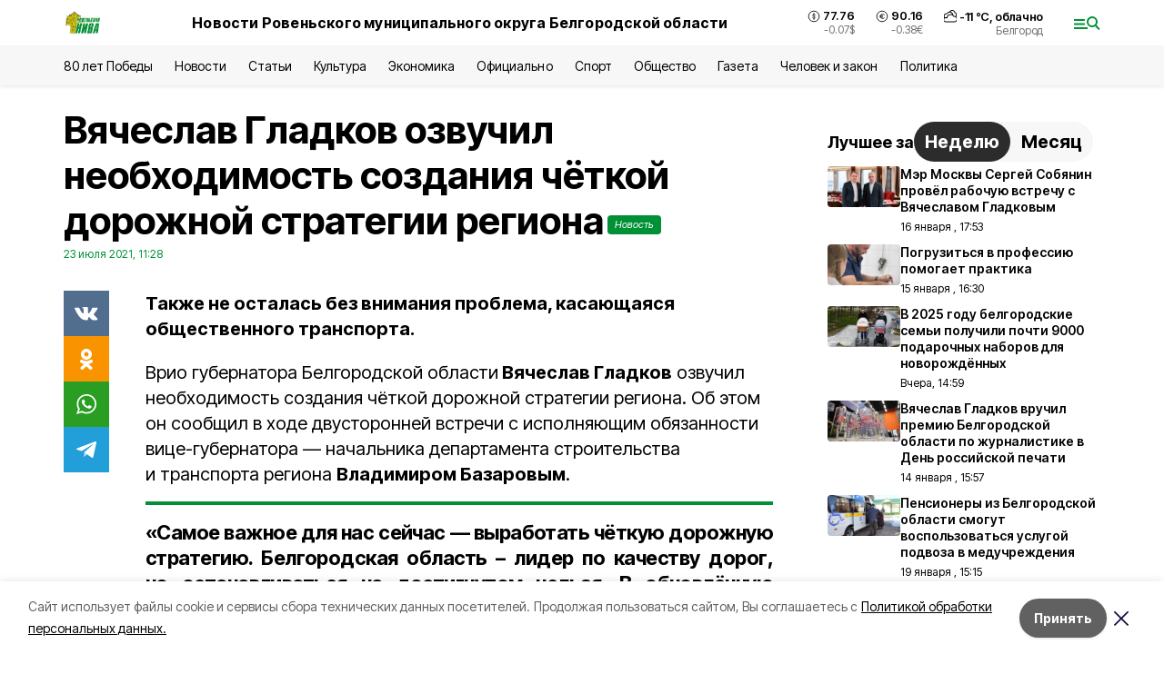

--- FILE ---
content_type: text/html; charset=utf-8
request_url: https://niva1931.ru/news/obshestvo/2021-07-23/vyacheslav-gladkov-ozvuchil-neobhodimost-sozdaniya-chyotkoy-dorozhnoy-strategii-regiona-44999
body_size: 19453
content:
<!DOCTYPE html><html lang="ru" translate="no"><head><link rel="preconnect" href="https://fonts.googleapis.com"/><link rel="preconnect" href="https://fonts.gstatic.com" crossorigin="crossOrigin"/><script>window.yaContextCb = window.yaContextCb || []</script><script src="https://yandex.ru/ads/system/context.js" async=""></script><link rel="preconnect" href="https://fonts.gstatic.com" crossorigin /><meta charSet="utf-8"/><script async="" src="https://jsn.24smi.net/smi.js"></script><script>(window.smiq = window.smiq || []).push();</script><link rel="icon" href="https://niva1931.ru/attachments/d965fbdf79ccfccb33d26d79c31a6e4b712eb596/store/525c756cb751fe425b3a033615df94eed6cb142aa3308852a1337250cf7a/favicon_niva.ico" type="image/x-icon"/><style>:root {--active-color: #009036}</style><style>:root {--links-color: #009036</style><meta name="viewport" content="width=1250"/><meta name="yandex-verification" content="c09c7e4e74875b18"/><meta name="google-site-verification" content="8JsXHnpIrVcr7QCI4JEMeLE-vuZpwO-ZhheT6KqD5AE"/><meta name="zen-verification"/><meta property="og:url" content="https://niva1931.ru/news/obshestvo/2021-07-23/vyacheslav-gladkov-ozvuchil-neobhodimost-sozdaniya-chyotkoy-dorozhnoy-strategii-regiona-44999"/><meta property="og:type" content="article"/><link rel="canonical" href="https://niva1931.ru/news/obshestvo/2021-07-23/vyacheslav-gladkov-ozvuchil-neobhodimost-sozdaniya-chyotkoy-dorozhnoy-strategii-regiona-44999"/><title>Вячеслав Гладков озвучил необходимость создания чёткой дорожной стратегии региона</title><meta property="og:title" content="Вячеслав Гладков озвучил необходимость создания чёткой дорожной стратегии региона"/><meta property="og:description" content="Также не осталась без внимания проблема, касающаяся общественного транспорта."/><meta name="description" content="Также не осталась без внимания проблема, касающаяся общественного транспорта."/><meta property="vk:image"/><meta property="twitter:image"/><meta property="og:image"/><link rel="amphtml" href="https://niva1931.ru/news/obshestvo/2021-07-23/vyacheslav-gladkov-ozvuchil-neobhodimost-sozdaniya-chyotkoy-dorozhnoy-strategii-regiona-44999?amp=1"/><meta name="next-head-count" content="21"/><link rel="preload" href="/_next/static/css/7525cea062d9ba07.css" as="style"/><link rel="stylesheet" href="/_next/static/css/7525cea062d9ba07.css" data-n-g=""/><link rel="preload" href="/_next/static/css/733cdf5d842729ef.css" as="style"/><link rel="stylesheet" href="/_next/static/css/733cdf5d842729ef.css" data-n-p=""/><link rel="preload" href="/_next/static/css/4afd6468bc212200.css" as="style"/><link rel="stylesheet" href="/_next/static/css/4afd6468bc212200.css"/><noscript data-n-css=""></noscript><script defer="" nomodule="" src="/_next/static/chunks/polyfills-5cd94c89d3acac5f.js"></script><script defer="" src="/_next/static/chunks/9856.ded1cf57c85110af.js"></script><script src="/_next/static/chunks/webpack-606b0d219f2158c5.js" defer=""></script><script src="/_next/static/chunks/framework-568b840ecff66744.js" defer=""></script><script src="/_next/static/chunks/main-b3fb2db701131c64.js" defer=""></script><script src="/_next/static/chunks/pages/_app-732237c6c1065986.js" defer=""></script><script src="/_next/static/chunks/a4c92b5b-8873d9e3e06a0c69.js" defer=""></script><script src="/_next/static/chunks/2642-56c8aeb99d01ffb3.js" defer=""></script><script src="/_next/static/chunks/5917-949cd58c67d4f4f2.js" defer=""></script><script src="/_next/static/chunks/8127-1a99a37dbac18254.js" defer=""></script><script src="/_next/static/chunks/1770-7a6624c724bff677.js" defer=""></script><script src="/_next/static/chunks/7049-9913525f9aae816e.js" defer=""></script><script src="/_next/static/chunks/2260-239c596b6e8c5e9d.js" defer=""></script><script src="/_next/static/chunks/9773-1d20a0b1d40ece9b.js" defer=""></script><script src="/_next/static/chunks/pages/news/%5Brubric%5D/%5Bdate%5D/%5Bslug%5D-f3fe7bf9194c39a1.js" defer=""></script><script src="/_next/static/vJKOEWHQQpt8ahsMjg6QB/_buildManifest.js" defer=""></script><script src="/_next/static/vJKOEWHQQpt8ahsMjg6QB/_ssgManifest.js" defer=""></script><script src="/_next/static/vJKOEWHQQpt8ahsMjg6QB/_middlewareManifest.js" defer=""></script><style data-href="https://fonts.googleapis.com/css2?family=Inter:wght@300;400;600;700;800;900&family=Rubik:wght@400;500;700&family=Manrope:wght@300;700;800&family=Raleway:wght@800;900&family=Montserrat:wght@400;600;700;800;900&display=swap">@font-face{font-family:'Inter';font-style:normal;font-weight:300;font-display:swap;src:url(https://fonts.gstatic.com/s/inter/v19/UcCO3FwrK3iLTeHuS_nVMrMxCp50SjIw2boKoduKmMEVuOKfMZs.woff) format('woff')}@font-face{font-family:'Inter';font-style:normal;font-weight:400;font-display:swap;src:url(https://fonts.gstatic.com/s/inter/v19/UcCO3FwrK3iLTeHuS_nVMrMxCp50SjIw2boKoduKmMEVuLyfMZs.woff) format('woff')}@font-face{font-family:'Inter';font-style:normal;font-weight:600;font-display:swap;src:url(https://fonts.gstatic.com/s/inter/v19/UcCO3FwrK3iLTeHuS_nVMrMxCp50SjIw2boKoduKmMEVuGKYMZs.woff) format('woff')}@font-face{font-family:'Inter';font-style:normal;font-weight:700;font-display:swap;src:url(https://fonts.gstatic.com/s/inter/v19/UcCO3FwrK3iLTeHuS_nVMrMxCp50SjIw2boKoduKmMEVuFuYMZs.woff) format('woff')}@font-face{font-family:'Inter';font-style:normal;font-weight:800;font-display:swap;src:url(https://fonts.gstatic.com/s/inter/v19/UcCO3FwrK3iLTeHuS_nVMrMxCp50SjIw2boKoduKmMEVuDyYMZs.woff) format('woff')}@font-face{font-family:'Inter';font-style:normal;font-weight:900;font-display:swap;src:url(https://fonts.gstatic.com/s/inter/v19/UcCO3FwrK3iLTeHuS_nVMrMxCp50SjIw2boKoduKmMEVuBWYMZs.woff) format('woff')}@font-face{font-family:'Manrope';font-style:normal;font-weight:300;font-display:swap;src:url(https://fonts.gstatic.com/s/manrope/v20/xn7_YHE41ni1AdIRqAuZuw1Bx9mbZk6jFO_G.woff) format('woff')}@font-face{font-family:'Manrope';font-style:normal;font-weight:700;font-display:swap;src:url(https://fonts.gstatic.com/s/manrope/v20/xn7_YHE41ni1AdIRqAuZuw1Bx9mbZk4aE-_G.woff) format('woff')}@font-face{font-family:'Manrope';font-style:normal;font-weight:800;font-display:swap;src:url(https://fonts.gstatic.com/s/manrope/v20/xn7_YHE41ni1AdIRqAuZuw1Bx9mbZk59E-_G.woff) format('woff')}@font-face{font-family:'Montserrat';font-style:normal;font-weight:400;font-display:swap;src:url(https://fonts.gstatic.com/s/montserrat/v31/JTUHjIg1_i6t8kCHKm4532VJOt5-QNFgpCtr6Ew9.woff) format('woff')}@font-face{font-family:'Montserrat';font-style:normal;font-weight:600;font-display:swap;src:url(https://fonts.gstatic.com/s/montserrat/v31/JTUHjIg1_i6t8kCHKm4532VJOt5-QNFgpCu170w9.woff) format('woff')}@font-face{font-family:'Montserrat';font-style:normal;font-weight:700;font-display:swap;src:url(https://fonts.gstatic.com/s/montserrat/v31/JTUHjIg1_i6t8kCHKm4532VJOt5-QNFgpCuM70w9.woff) format('woff')}@font-face{font-family:'Montserrat';font-style:normal;font-weight:800;font-display:swap;src:url(https://fonts.gstatic.com/s/montserrat/v31/JTUHjIg1_i6t8kCHKm4532VJOt5-QNFgpCvr70w9.woff) format('woff')}@font-face{font-family:'Montserrat';font-style:normal;font-weight:900;font-display:swap;src:url(https://fonts.gstatic.com/s/montserrat/v31/JTUHjIg1_i6t8kCHKm4532VJOt5-QNFgpCvC70w9.woff) format('woff')}@font-face{font-family:'Raleway';font-style:normal;font-weight:800;font-display:swap;src:url(https://fonts.gstatic.com/s/raleway/v36/1Ptxg8zYS_SKggPN4iEgvnHyvveLxVtapYCM.woff) format('woff')}@font-face{font-family:'Raleway';font-style:normal;font-weight:900;font-display:swap;src:url(https://fonts.gstatic.com/s/raleway/v36/1Ptxg8zYS_SKggPN4iEgvnHyvveLxVtzpYCM.woff) format('woff')}@font-face{font-family:'Rubik';font-style:normal;font-weight:400;font-display:swap;src:url(https://fonts.gstatic.com/s/rubik/v30/iJWZBXyIfDnIV5PNhY1KTN7Z-Yh-B4i1Uw.woff) format('woff')}@font-face{font-family:'Rubik';font-style:normal;font-weight:500;font-display:swap;src:url(https://fonts.gstatic.com/s/rubik/v30/iJWZBXyIfDnIV5PNhY1KTN7Z-Yh-NYi1Uw.woff) format('woff')}@font-face{font-family:'Rubik';font-style:normal;font-weight:700;font-display:swap;src:url(https://fonts.gstatic.com/s/rubik/v30/iJWZBXyIfDnIV5PNhY1KTN7Z-Yh-4I-1Uw.woff) format('woff')}@font-face{font-family:'Inter';font-style:normal;font-weight:300;font-display:swap;src:url(https://fonts.gstatic.com/s/inter/v19/UcC73FwrK3iLTeHuS_nVMrMxCp50SjIa2JL7W0Q5n-wU.woff2) format('woff2');unicode-range:U+0460-052F,U+1C80-1C8A,U+20B4,U+2DE0-2DFF,U+A640-A69F,U+FE2E-FE2F}@font-face{font-family:'Inter';font-style:normal;font-weight:300;font-display:swap;src:url(https://fonts.gstatic.com/s/inter/v19/UcC73FwrK3iLTeHuS_nVMrMxCp50SjIa0ZL7W0Q5n-wU.woff2) format('woff2');unicode-range:U+0301,U+0400-045F,U+0490-0491,U+04B0-04B1,U+2116}@font-face{font-family:'Inter';font-style:normal;font-weight:300;font-display:swap;src:url(https://fonts.gstatic.com/s/inter/v19/UcC73FwrK3iLTeHuS_nVMrMxCp50SjIa2ZL7W0Q5n-wU.woff2) format('woff2');unicode-range:U+1F00-1FFF}@font-face{font-family:'Inter';font-style:normal;font-weight:300;font-display:swap;src:url(https://fonts.gstatic.com/s/inter/v19/UcC73FwrK3iLTeHuS_nVMrMxCp50SjIa1pL7W0Q5n-wU.woff2) format('woff2');unicode-range:U+0370-0377,U+037A-037F,U+0384-038A,U+038C,U+038E-03A1,U+03A3-03FF}@font-face{font-family:'Inter';font-style:normal;font-weight:300;font-display:swap;src:url(https://fonts.gstatic.com/s/inter/v19/UcC73FwrK3iLTeHuS_nVMrMxCp50SjIa2pL7W0Q5n-wU.woff2) format('woff2');unicode-range:U+0102-0103,U+0110-0111,U+0128-0129,U+0168-0169,U+01A0-01A1,U+01AF-01B0,U+0300-0301,U+0303-0304,U+0308-0309,U+0323,U+0329,U+1EA0-1EF9,U+20AB}@font-face{font-family:'Inter';font-style:normal;font-weight:300;font-display:swap;src:url(https://fonts.gstatic.com/s/inter/v19/UcC73FwrK3iLTeHuS_nVMrMxCp50SjIa25L7W0Q5n-wU.woff2) format('woff2');unicode-range:U+0100-02BA,U+02BD-02C5,U+02C7-02CC,U+02CE-02D7,U+02DD-02FF,U+0304,U+0308,U+0329,U+1D00-1DBF,U+1E00-1E9F,U+1EF2-1EFF,U+2020,U+20A0-20AB,U+20AD-20C0,U+2113,U+2C60-2C7F,U+A720-A7FF}@font-face{font-family:'Inter';font-style:normal;font-weight:300;font-display:swap;src:url(https://fonts.gstatic.com/s/inter/v19/UcC73FwrK3iLTeHuS_nVMrMxCp50SjIa1ZL7W0Q5nw.woff2) format('woff2');unicode-range:U+0000-00FF,U+0131,U+0152-0153,U+02BB-02BC,U+02C6,U+02DA,U+02DC,U+0304,U+0308,U+0329,U+2000-206F,U+20AC,U+2122,U+2191,U+2193,U+2212,U+2215,U+FEFF,U+FFFD}@font-face{font-family:'Inter';font-style:normal;font-weight:400;font-display:swap;src:url(https://fonts.gstatic.com/s/inter/v19/UcC73FwrK3iLTeHuS_nVMrMxCp50SjIa2JL7W0Q5n-wU.woff2) format('woff2');unicode-range:U+0460-052F,U+1C80-1C8A,U+20B4,U+2DE0-2DFF,U+A640-A69F,U+FE2E-FE2F}@font-face{font-family:'Inter';font-style:normal;font-weight:400;font-display:swap;src:url(https://fonts.gstatic.com/s/inter/v19/UcC73FwrK3iLTeHuS_nVMrMxCp50SjIa0ZL7W0Q5n-wU.woff2) format('woff2');unicode-range:U+0301,U+0400-045F,U+0490-0491,U+04B0-04B1,U+2116}@font-face{font-family:'Inter';font-style:normal;font-weight:400;font-display:swap;src:url(https://fonts.gstatic.com/s/inter/v19/UcC73FwrK3iLTeHuS_nVMrMxCp50SjIa2ZL7W0Q5n-wU.woff2) format('woff2');unicode-range:U+1F00-1FFF}@font-face{font-family:'Inter';font-style:normal;font-weight:400;font-display:swap;src:url(https://fonts.gstatic.com/s/inter/v19/UcC73FwrK3iLTeHuS_nVMrMxCp50SjIa1pL7W0Q5n-wU.woff2) format('woff2');unicode-range:U+0370-0377,U+037A-037F,U+0384-038A,U+038C,U+038E-03A1,U+03A3-03FF}@font-face{font-family:'Inter';font-style:normal;font-weight:400;font-display:swap;src:url(https://fonts.gstatic.com/s/inter/v19/UcC73FwrK3iLTeHuS_nVMrMxCp50SjIa2pL7W0Q5n-wU.woff2) format('woff2');unicode-range:U+0102-0103,U+0110-0111,U+0128-0129,U+0168-0169,U+01A0-01A1,U+01AF-01B0,U+0300-0301,U+0303-0304,U+0308-0309,U+0323,U+0329,U+1EA0-1EF9,U+20AB}@font-face{font-family:'Inter';font-style:normal;font-weight:400;font-display:swap;src:url(https://fonts.gstatic.com/s/inter/v19/UcC73FwrK3iLTeHuS_nVMrMxCp50SjIa25L7W0Q5n-wU.woff2) format('woff2');unicode-range:U+0100-02BA,U+02BD-02C5,U+02C7-02CC,U+02CE-02D7,U+02DD-02FF,U+0304,U+0308,U+0329,U+1D00-1DBF,U+1E00-1E9F,U+1EF2-1EFF,U+2020,U+20A0-20AB,U+20AD-20C0,U+2113,U+2C60-2C7F,U+A720-A7FF}@font-face{font-family:'Inter';font-style:normal;font-weight:400;font-display:swap;src:url(https://fonts.gstatic.com/s/inter/v19/UcC73FwrK3iLTeHuS_nVMrMxCp50SjIa1ZL7W0Q5nw.woff2) format('woff2');unicode-range:U+0000-00FF,U+0131,U+0152-0153,U+02BB-02BC,U+02C6,U+02DA,U+02DC,U+0304,U+0308,U+0329,U+2000-206F,U+20AC,U+2122,U+2191,U+2193,U+2212,U+2215,U+FEFF,U+FFFD}@font-face{font-family:'Inter';font-style:normal;font-weight:600;font-display:swap;src:url(https://fonts.gstatic.com/s/inter/v19/UcC73FwrK3iLTeHuS_nVMrMxCp50SjIa2JL7W0Q5n-wU.woff2) format('woff2');unicode-range:U+0460-052F,U+1C80-1C8A,U+20B4,U+2DE0-2DFF,U+A640-A69F,U+FE2E-FE2F}@font-face{font-family:'Inter';font-style:normal;font-weight:600;font-display:swap;src:url(https://fonts.gstatic.com/s/inter/v19/UcC73FwrK3iLTeHuS_nVMrMxCp50SjIa0ZL7W0Q5n-wU.woff2) format('woff2');unicode-range:U+0301,U+0400-045F,U+0490-0491,U+04B0-04B1,U+2116}@font-face{font-family:'Inter';font-style:normal;font-weight:600;font-display:swap;src:url(https://fonts.gstatic.com/s/inter/v19/UcC73FwrK3iLTeHuS_nVMrMxCp50SjIa2ZL7W0Q5n-wU.woff2) format('woff2');unicode-range:U+1F00-1FFF}@font-face{font-family:'Inter';font-style:normal;font-weight:600;font-display:swap;src:url(https://fonts.gstatic.com/s/inter/v19/UcC73FwrK3iLTeHuS_nVMrMxCp50SjIa1pL7W0Q5n-wU.woff2) format('woff2');unicode-range:U+0370-0377,U+037A-037F,U+0384-038A,U+038C,U+038E-03A1,U+03A3-03FF}@font-face{font-family:'Inter';font-style:normal;font-weight:600;font-display:swap;src:url(https://fonts.gstatic.com/s/inter/v19/UcC73FwrK3iLTeHuS_nVMrMxCp50SjIa2pL7W0Q5n-wU.woff2) format('woff2');unicode-range:U+0102-0103,U+0110-0111,U+0128-0129,U+0168-0169,U+01A0-01A1,U+01AF-01B0,U+0300-0301,U+0303-0304,U+0308-0309,U+0323,U+0329,U+1EA0-1EF9,U+20AB}@font-face{font-family:'Inter';font-style:normal;font-weight:600;font-display:swap;src:url(https://fonts.gstatic.com/s/inter/v19/UcC73FwrK3iLTeHuS_nVMrMxCp50SjIa25L7W0Q5n-wU.woff2) format('woff2');unicode-range:U+0100-02BA,U+02BD-02C5,U+02C7-02CC,U+02CE-02D7,U+02DD-02FF,U+0304,U+0308,U+0329,U+1D00-1DBF,U+1E00-1E9F,U+1EF2-1EFF,U+2020,U+20A0-20AB,U+20AD-20C0,U+2113,U+2C60-2C7F,U+A720-A7FF}@font-face{font-family:'Inter';font-style:normal;font-weight:600;font-display:swap;src:url(https://fonts.gstatic.com/s/inter/v19/UcC73FwrK3iLTeHuS_nVMrMxCp50SjIa1ZL7W0Q5nw.woff2) format('woff2');unicode-range:U+0000-00FF,U+0131,U+0152-0153,U+02BB-02BC,U+02C6,U+02DA,U+02DC,U+0304,U+0308,U+0329,U+2000-206F,U+20AC,U+2122,U+2191,U+2193,U+2212,U+2215,U+FEFF,U+FFFD}@font-face{font-family:'Inter';font-style:normal;font-weight:700;font-display:swap;src:url(https://fonts.gstatic.com/s/inter/v19/UcC73FwrK3iLTeHuS_nVMrMxCp50SjIa2JL7W0Q5n-wU.woff2) format('woff2');unicode-range:U+0460-052F,U+1C80-1C8A,U+20B4,U+2DE0-2DFF,U+A640-A69F,U+FE2E-FE2F}@font-face{font-family:'Inter';font-style:normal;font-weight:700;font-display:swap;src:url(https://fonts.gstatic.com/s/inter/v19/UcC73FwrK3iLTeHuS_nVMrMxCp50SjIa0ZL7W0Q5n-wU.woff2) format('woff2');unicode-range:U+0301,U+0400-045F,U+0490-0491,U+04B0-04B1,U+2116}@font-face{font-family:'Inter';font-style:normal;font-weight:700;font-display:swap;src:url(https://fonts.gstatic.com/s/inter/v19/UcC73FwrK3iLTeHuS_nVMrMxCp50SjIa2ZL7W0Q5n-wU.woff2) format('woff2');unicode-range:U+1F00-1FFF}@font-face{font-family:'Inter';font-style:normal;font-weight:700;font-display:swap;src:url(https://fonts.gstatic.com/s/inter/v19/UcC73FwrK3iLTeHuS_nVMrMxCp50SjIa1pL7W0Q5n-wU.woff2) format('woff2');unicode-range:U+0370-0377,U+037A-037F,U+0384-038A,U+038C,U+038E-03A1,U+03A3-03FF}@font-face{font-family:'Inter';font-style:normal;font-weight:700;font-display:swap;src:url(https://fonts.gstatic.com/s/inter/v19/UcC73FwrK3iLTeHuS_nVMrMxCp50SjIa2pL7W0Q5n-wU.woff2) format('woff2');unicode-range:U+0102-0103,U+0110-0111,U+0128-0129,U+0168-0169,U+01A0-01A1,U+01AF-01B0,U+0300-0301,U+0303-0304,U+0308-0309,U+0323,U+0329,U+1EA0-1EF9,U+20AB}@font-face{font-family:'Inter';font-style:normal;font-weight:700;font-display:swap;src:url(https://fonts.gstatic.com/s/inter/v19/UcC73FwrK3iLTeHuS_nVMrMxCp50SjIa25L7W0Q5n-wU.woff2) format('woff2');unicode-range:U+0100-02BA,U+02BD-02C5,U+02C7-02CC,U+02CE-02D7,U+02DD-02FF,U+0304,U+0308,U+0329,U+1D00-1DBF,U+1E00-1E9F,U+1EF2-1EFF,U+2020,U+20A0-20AB,U+20AD-20C0,U+2113,U+2C60-2C7F,U+A720-A7FF}@font-face{font-family:'Inter';font-style:normal;font-weight:700;font-display:swap;src:url(https://fonts.gstatic.com/s/inter/v19/UcC73FwrK3iLTeHuS_nVMrMxCp50SjIa1ZL7W0Q5nw.woff2) format('woff2');unicode-range:U+0000-00FF,U+0131,U+0152-0153,U+02BB-02BC,U+02C6,U+02DA,U+02DC,U+0304,U+0308,U+0329,U+2000-206F,U+20AC,U+2122,U+2191,U+2193,U+2212,U+2215,U+FEFF,U+FFFD}@font-face{font-family:'Inter';font-style:normal;font-weight:800;font-display:swap;src:url(https://fonts.gstatic.com/s/inter/v19/UcC73FwrK3iLTeHuS_nVMrMxCp50SjIa2JL7W0Q5n-wU.woff2) format('woff2');unicode-range:U+0460-052F,U+1C80-1C8A,U+20B4,U+2DE0-2DFF,U+A640-A69F,U+FE2E-FE2F}@font-face{font-family:'Inter';font-style:normal;font-weight:800;font-display:swap;src:url(https://fonts.gstatic.com/s/inter/v19/UcC73FwrK3iLTeHuS_nVMrMxCp50SjIa0ZL7W0Q5n-wU.woff2) format('woff2');unicode-range:U+0301,U+0400-045F,U+0490-0491,U+04B0-04B1,U+2116}@font-face{font-family:'Inter';font-style:normal;font-weight:800;font-display:swap;src:url(https://fonts.gstatic.com/s/inter/v19/UcC73FwrK3iLTeHuS_nVMrMxCp50SjIa2ZL7W0Q5n-wU.woff2) format('woff2');unicode-range:U+1F00-1FFF}@font-face{font-family:'Inter';font-style:normal;font-weight:800;font-display:swap;src:url(https://fonts.gstatic.com/s/inter/v19/UcC73FwrK3iLTeHuS_nVMrMxCp50SjIa1pL7W0Q5n-wU.woff2) format('woff2');unicode-range:U+0370-0377,U+037A-037F,U+0384-038A,U+038C,U+038E-03A1,U+03A3-03FF}@font-face{font-family:'Inter';font-style:normal;font-weight:800;font-display:swap;src:url(https://fonts.gstatic.com/s/inter/v19/UcC73FwrK3iLTeHuS_nVMrMxCp50SjIa2pL7W0Q5n-wU.woff2) format('woff2');unicode-range:U+0102-0103,U+0110-0111,U+0128-0129,U+0168-0169,U+01A0-01A1,U+01AF-01B0,U+0300-0301,U+0303-0304,U+0308-0309,U+0323,U+0329,U+1EA0-1EF9,U+20AB}@font-face{font-family:'Inter';font-style:normal;font-weight:800;font-display:swap;src:url(https://fonts.gstatic.com/s/inter/v19/UcC73FwrK3iLTeHuS_nVMrMxCp50SjIa25L7W0Q5n-wU.woff2) format('woff2');unicode-range:U+0100-02BA,U+02BD-02C5,U+02C7-02CC,U+02CE-02D7,U+02DD-02FF,U+0304,U+0308,U+0329,U+1D00-1DBF,U+1E00-1E9F,U+1EF2-1EFF,U+2020,U+20A0-20AB,U+20AD-20C0,U+2113,U+2C60-2C7F,U+A720-A7FF}@font-face{font-family:'Inter';font-style:normal;font-weight:800;font-display:swap;src:url(https://fonts.gstatic.com/s/inter/v19/UcC73FwrK3iLTeHuS_nVMrMxCp50SjIa1ZL7W0Q5nw.woff2) format('woff2');unicode-range:U+0000-00FF,U+0131,U+0152-0153,U+02BB-02BC,U+02C6,U+02DA,U+02DC,U+0304,U+0308,U+0329,U+2000-206F,U+20AC,U+2122,U+2191,U+2193,U+2212,U+2215,U+FEFF,U+FFFD}@font-face{font-family:'Inter';font-style:normal;font-weight:900;font-display:swap;src:url(https://fonts.gstatic.com/s/inter/v19/UcC73FwrK3iLTeHuS_nVMrMxCp50SjIa2JL7W0Q5n-wU.woff2) format('woff2');unicode-range:U+0460-052F,U+1C80-1C8A,U+20B4,U+2DE0-2DFF,U+A640-A69F,U+FE2E-FE2F}@font-face{font-family:'Inter';font-style:normal;font-weight:900;font-display:swap;src:url(https://fonts.gstatic.com/s/inter/v19/UcC73FwrK3iLTeHuS_nVMrMxCp50SjIa0ZL7W0Q5n-wU.woff2) format('woff2');unicode-range:U+0301,U+0400-045F,U+0490-0491,U+04B0-04B1,U+2116}@font-face{font-family:'Inter';font-style:normal;font-weight:900;font-display:swap;src:url(https://fonts.gstatic.com/s/inter/v19/UcC73FwrK3iLTeHuS_nVMrMxCp50SjIa2ZL7W0Q5n-wU.woff2) format('woff2');unicode-range:U+1F00-1FFF}@font-face{font-family:'Inter';font-style:normal;font-weight:900;font-display:swap;src:url(https://fonts.gstatic.com/s/inter/v19/UcC73FwrK3iLTeHuS_nVMrMxCp50SjIa1pL7W0Q5n-wU.woff2) format('woff2');unicode-range:U+0370-0377,U+037A-037F,U+0384-038A,U+038C,U+038E-03A1,U+03A3-03FF}@font-face{font-family:'Inter';font-style:normal;font-weight:900;font-display:swap;src:url(https://fonts.gstatic.com/s/inter/v19/UcC73FwrK3iLTeHuS_nVMrMxCp50SjIa2pL7W0Q5n-wU.woff2) format('woff2');unicode-range:U+0102-0103,U+0110-0111,U+0128-0129,U+0168-0169,U+01A0-01A1,U+01AF-01B0,U+0300-0301,U+0303-0304,U+0308-0309,U+0323,U+0329,U+1EA0-1EF9,U+20AB}@font-face{font-family:'Inter';font-style:normal;font-weight:900;font-display:swap;src:url(https://fonts.gstatic.com/s/inter/v19/UcC73FwrK3iLTeHuS_nVMrMxCp50SjIa25L7W0Q5n-wU.woff2) format('woff2');unicode-range:U+0100-02BA,U+02BD-02C5,U+02C7-02CC,U+02CE-02D7,U+02DD-02FF,U+0304,U+0308,U+0329,U+1D00-1DBF,U+1E00-1E9F,U+1EF2-1EFF,U+2020,U+20A0-20AB,U+20AD-20C0,U+2113,U+2C60-2C7F,U+A720-A7FF}@font-face{font-family:'Inter';font-style:normal;font-weight:900;font-display:swap;src:url(https://fonts.gstatic.com/s/inter/v19/UcC73FwrK3iLTeHuS_nVMrMxCp50SjIa1ZL7W0Q5nw.woff2) format('woff2');unicode-range:U+0000-00FF,U+0131,U+0152-0153,U+02BB-02BC,U+02C6,U+02DA,U+02DC,U+0304,U+0308,U+0329,U+2000-206F,U+20AC,U+2122,U+2191,U+2193,U+2212,U+2215,U+FEFF,U+FFFD}@font-face{font-family:'Manrope';font-style:normal;font-weight:300;font-display:swap;src:url(https://fonts.gstatic.com/s/manrope/v20/xn7gYHE41ni1AdIRggqxSvfedN62Zw.woff2) format('woff2');unicode-range:U+0460-052F,U+1C80-1C8A,U+20B4,U+2DE0-2DFF,U+A640-A69F,U+FE2E-FE2F}@font-face{font-family:'Manrope';font-style:normal;font-weight:300;font-display:swap;src:url(https://fonts.gstatic.com/s/manrope/v20/xn7gYHE41ni1AdIRggOxSvfedN62Zw.woff2) format('woff2');unicode-range:U+0301,U+0400-045F,U+0490-0491,U+04B0-04B1,U+2116}@font-face{font-family:'Manrope';font-style:normal;font-weight:300;font-display:swap;src:url(https://fonts.gstatic.com/s/manrope/v20/xn7gYHE41ni1AdIRggSxSvfedN62Zw.woff2) format('woff2');unicode-range:U+0370-0377,U+037A-037F,U+0384-038A,U+038C,U+038E-03A1,U+03A3-03FF}@font-face{font-family:'Manrope';font-style:normal;font-weight:300;font-display:swap;src:url(https://fonts.gstatic.com/s/manrope/v20/xn7gYHE41ni1AdIRggixSvfedN62Zw.woff2) format('woff2');unicode-range:U+0102-0103,U+0110-0111,U+0128-0129,U+0168-0169,U+01A0-01A1,U+01AF-01B0,U+0300-0301,U+0303-0304,U+0308-0309,U+0323,U+0329,U+1EA0-1EF9,U+20AB}@font-face{font-family:'Manrope';font-style:normal;font-weight:300;font-display:swap;src:url(https://fonts.gstatic.com/s/manrope/v20/xn7gYHE41ni1AdIRggmxSvfedN62Zw.woff2) format('woff2');unicode-range:U+0100-02BA,U+02BD-02C5,U+02C7-02CC,U+02CE-02D7,U+02DD-02FF,U+0304,U+0308,U+0329,U+1D00-1DBF,U+1E00-1E9F,U+1EF2-1EFF,U+2020,U+20A0-20AB,U+20AD-20C0,U+2113,U+2C60-2C7F,U+A720-A7FF}@font-face{font-family:'Manrope';font-style:normal;font-weight:300;font-display:swap;src:url(https://fonts.gstatic.com/s/manrope/v20/xn7gYHE41ni1AdIRggexSvfedN4.woff2) format('woff2');unicode-range:U+0000-00FF,U+0131,U+0152-0153,U+02BB-02BC,U+02C6,U+02DA,U+02DC,U+0304,U+0308,U+0329,U+2000-206F,U+20AC,U+2122,U+2191,U+2193,U+2212,U+2215,U+FEFF,U+FFFD}@font-face{font-family:'Manrope';font-style:normal;font-weight:700;font-display:swap;src:url(https://fonts.gstatic.com/s/manrope/v20/xn7gYHE41ni1AdIRggqxSvfedN62Zw.woff2) format('woff2');unicode-range:U+0460-052F,U+1C80-1C8A,U+20B4,U+2DE0-2DFF,U+A640-A69F,U+FE2E-FE2F}@font-face{font-family:'Manrope';font-style:normal;font-weight:700;font-display:swap;src:url(https://fonts.gstatic.com/s/manrope/v20/xn7gYHE41ni1AdIRggOxSvfedN62Zw.woff2) format('woff2');unicode-range:U+0301,U+0400-045F,U+0490-0491,U+04B0-04B1,U+2116}@font-face{font-family:'Manrope';font-style:normal;font-weight:700;font-display:swap;src:url(https://fonts.gstatic.com/s/manrope/v20/xn7gYHE41ni1AdIRggSxSvfedN62Zw.woff2) format('woff2');unicode-range:U+0370-0377,U+037A-037F,U+0384-038A,U+038C,U+038E-03A1,U+03A3-03FF}@font-face{font-family:'Manrope';font-style:normal;font-weight:700;font-display:swap;src:url(https://fonts.gstatic.com/s/manrope/v20/xn7gYHE41ni1AdIRggixSvfedN62Zw.woff2) format('woff2');unicode-range:U+0102-0103,U+0110-0111,U+0128-0129,U+0168-0169,U+01A0-01A1,U+01AF-01B0,U+0300-0301,U+0303-0304,U+0308-0309,U+0323,U+0329,U+1EA0-1EF9,U+20AB}@font-face{font-family:'Manrope';font-style:normal;font-weight:700;font-display:swap;src:url(https://fonts.gstatic.com/s/manrope/v20/xn7gYHE41ni1AdIRggmxSvfedN62Zw.woff2) format('woff2');unicode-range:U+0100-02BA,U+02BD-02C5,U+02C7-02CC,U+02CE-02D7,U+02DD-02FF,U+0304,U+0308,U+0329,U+1D00-1DBF,U+1E00-1E9F,U+1EF2-1EFF,U+2020,U+20A0-20AB,U+20AD-20C0,U+2113,U+2C60-2C7F,U+A720-A7FF}@font-face{font-family:'Manrope';font-style:normal;font-weight:700;font-display:swap;src:url(https://fonts.gstatic.com/s/manrope/v20/xn7gYHE41ni1AdIRggexSvfedN4.woff2) format('woff2');unicode-range:U+0000-00FF,U+0131,U+0152-0153,U+02BB-02BC,U+02C6,U+02DA,U+02DC,U+0304,U+0308,U+0329,U+2000-206F,U+20AC,U+2122,U+2191,U+2193,U+2212,U+2215,U+FEFF,U+FFFD}@font-face{font-family:'Manrope';font-style:normal;font-weight:800;font-display:swap;src:url(https://fonts.gstatic.com/s/manrope/v20/xn7gYHE41ni1AdIRggqxSvfedN62Zw.woff2) format('woff2');unicode-range:U+0460-052F,U+1C80-1C8A,U+20B4,U+2DE0-2DFF,U+A640-A69F,U+FE2E-FE2F}@font-face{font-family:'Manrope';font-style:normal;font-weight:800;font-display:swap;src:url(https://fonts.gstatic.com/s/manrope/v20/xn7gYHE41ni1AdIRggOxSvfedN62Zw.woff2) format('woff2');unicode-range:U+0301,U+0400-045F,U+0490-0491,U+04B0-04B1,U+2116}@font-face{font-family:'Manrope';font-style:normal;font-weight:800;font-display:swap;src:url(https://fonts.gstatic.com/s/manrope/v20/xn7gYHE41ni1AdIRggSxSvfedN62Zw.woff2) format('woff2');unicode-range:U+0370-0377,U+037A-037F,U+0384-038A,U+038C,U+038E-03A1,U+03A3-03FF}@font-face{font-family:'Manrope';font-style:normal;font-weight:800;font-display:swap;src:url(https://fonts.gstatic.com/s/manrope/v20/xn7gYHE41ni1AdIRggixSvfedN62Zw.woff2) format('woff2');unicode-range:U+0102-0103,U+0110-0111,U+0128-0129,U+0168-0169,U+01A0-01A1,U+01AF-01B0,U+0300-0301,U+0303-0304,U+0308-0309,U+0323,U+0329,U+1EA0-1EF9,U+20AB}@font-face{font-family:'Manrope';font-style:normal;font-weight:800;font-display:swap;src:url(https://fonts.gstatic.com/s/manrope/v20/xn7gYHE41ni1AdIRggmxSvfedN62Zw.woff2) format('woff2');unicode-range:U+0100-02BA,U+02BD-02C5,U+02C7-02CC,U+02CE-02D7,U+02DD-02FF,U+0304,U+0308,U+0329,U+1D00-1DBF,U+1E00-1E9F,U+1EF2-1EFF,U+2020,U+20A0-20AB,U+20AD-20C0,U+2113,U+2C60-2C7F,U+A720-A7FF}@font-face{font-family:'Manrope';font-style:normal;font-weight:800;font-display:swap;src:url(https://fonts.gstatic.com/s/manrope/v20/xn7gYHE41ni1AdIRggexSvfedN4.woff2) format('woff2');unicode-range:U+0000-00FF,U+0131,U+0152-0153,U+02BB-02BC,U+02C6,U+02DA,U+02DC,U+0304,U+0308,U+0329,U+2000-206F,U+20AC,U+2122,U+2191,U+2193,U+2212,U+2215,U+FEFF,U+FFFD}@font-face{font-family:'Montserrat';font-style:normal;font-weight:400;font-display:swap;src:url(https://fonts.gstatic.com/s/montserrat/v31/JTUSjIg1_i6t8kCHKm459WRhyyTh89ZNpQ.woff2) format('woff2');unicode-range:U+0460-052F,U+1C80-1C8A,U+20B4,U+2DE0-2DFF,U+A640-A69F,U+FE2E-FE2F}@font-face{font-family:'Montserrat';font-style:normal;font-weight:400;font-display:swap;src:url(https://fonts.gstatic.com/s/montserrat/v31/JTUSjIg1_i6t8kCHKm459W1hyyTh89ZNpQ.woff2) format('woff2');unicode-range:U+0301,U+0400-045F,U+0490-0491,U+04B0-04B1,U+2116}@font-face{font-family:'Montserrat';font-style:normal;font-weight:400;font-display:swap;src:url(https://fonts.gstatic.com/s/montserrat/v31/JTUSjIg1_i6t8kCHKm459WZhyyTh89ZNpQ.woff2) format('woff2');unicode-range:U+0102-0103,U+0110-0111,U+0128-0129,U+0168-0169,U+01A0-01A1,U+01AF-01B0,U+0300-0301,U+0303-0304,U+0308-0309,U+0323,U+0329,U+1EA0-1EF9,U+20AB}@font-face{font-family:'Montserrat';font-style:normal;font-weight:400;font-display:swap;src:url(https://fonts.gstatic.com/s/montserrat/v31/JTUSjIg1_i6t8kCHKm459WdhyyTh89ZNpQ.woff2) format('woff2');unicode-range:U+0100-02BA,U+02BD-02C5,U+02C7-02CC,U+02CE-02D7,U+02DD-02FF,U+0304,U+0308,U+0329,U+1D00-1DBF,U+1E00-1E9F,U+1EF2-1EFF,U+2020,U+20A0-20AB,U+20AD-20C0,U+2113,U+2C60-2C7F,U+A720-A7FF}@font-face{font-family:'Montserrat';font-style:normal;font-weight:400;font-display:swap;src:url(https://fonts.gstatic.com/s/montserrat/v31/JTUSjIg1_i6t8kCHKm459WlhyyTh89Y.woff2) format('woff2');unicode-range:U+0000-00FF,U+0131,U+0152-0153,U+02BB-02BC,U+02C6,U+02DA,U+02DC,U+0304,U+0308,U+0329,U+2000-206F,U+20AC,U+2122,U+2191,U+2193,U+2212,U+2215,U+FEFF,U+FFFD}@font-face{font-family:'Montserrat';font-style:normal;font-weight:600;font-display:swap;src:url(https://fonts.gstatic.com/s/montserrat/v31/JTUSjIg1_i6t8kCHKm459WRhyyTh89ZNpQ.woff2) format('woff2');unicode-range:U+0460-052F,U+1C80-1C8A,U+20B4,U+2DE0-2DFF,U+A640-A69F,U+FE2E-FE2F}@font-face{font-family:'Montserrat';font-style:normal;font-weight:600;font-display:swap;src:url(https://fonts.gstatic.com/s/montserrat/v31/JTUSjIg1_i6t8kCHKm459W1hyyTh89ZNpQ.woff2) format('woff2');unicode-range:U+0301,U+0400-045F,U+0490-0491,U+04B0-04B1,U+2116}@font-face{font-family:'Montserrat';font-style:normal;font-weight:600;font-display:swap;src:url(https://fonts.gstatic.com/s/montserrat/v31/JTUSjIg1_i6t8kCHKm459WZhyyTh89ZNpQ.woff2) format('woff2');unicode-range:U+0102-0103,U+0110-0111,U+0128-0129,U+0168-0169,U+01A0-01A1,U+01AF-01B0,U+0300-0301,U+0303-0304,U+0308-0309,U+0323,U+0329,U+1EA0-1EF9,U+20AB}@font-face{font-family:'Montserrat';font-style:normal;font-weight:600;font-display:swap;src:url(https://fonts.gstatic.com/s/montserrat/v31/JTUSjIg1_i6t8kCHKm459WdhyyTh89ZNpQ.woff2) format('woff2');unicode-range:U+0100-02BA,U+02BD-02C5,U+02C7-02CC,U+02CE-02D7,U+02DD-02FF,U+0304,U+0308,U+0329,U+1D00-1DBF,U+1E00-1E9F,U+1EF2-1EFF,U+2020,U+20A0-20AB,U+20AD-20C0,U+2113,U+2C60-2C7F,U+A720-A7FF}@font-face{font-family:'Montserrat';font-style:normal;font-weight:600;font-display:swap;src:url(https://fonts.gstatic.com/s/montserrat/v31/JTUSjIg1_i6t8kCHKm459WlhyyTh89Y.woff2) format('woff2');unicode-range:U+0000-00FF,U+0131,U+0152-0153,U+02BB-02BC,U+02C6,U+02DA,U+02DC,U+0304,U+0308,U+0329,U+2000-206F,U+20AC,U+2122,U+2191,U+2193,U+2212,U+2215,U+FEFF,U+FFFD}@font-face{font-family:'Montserrat';font-style:normal;font-weight:700;font-display:swap;src:url(https://fonts.gstatic.com/s/montserrat/v31/JTUSjIg1_i6t8kCHKm459WRhyyTh89ZNpQ.woff2) format('woff2');unicode-range:U+0460-052F,U+1C80-1C8A,U+20B4,U+2DE0-2DFF,U+A640-A69F,U+FE2E-FE2F}@font-face{font-family:'Montserrat';font-style:normal;font-weight:700;font-display:swap;src:url(https://fonts.gstatic.com/s/montserrat/v31/JTUSjIg1_i6t8kCHKm459W1hyyTh89ZNpQ.woff2) format('woff2');unicode-range:U+0301,U+0400-045F,U+0490-0491,U+04B0-04B1,U+2116}@font-face{font-family:'Montserrat';font-style:normal;font-weight:700;font-display:swap;src:url(https://fonts.gstatic.com/s/montserrat/v31/JTUSjIg1_i6t8kCHKm459WZhyyTh89ZNpQ.woff2) format('woff2');unicode-range:U+0102-0103,U+0110-0111,U+0128-0129,U+0168-0169,U+01A0-01A1,U+01AF-01B0,U+0300-0301,U+0303-0304,U+0308-0309,U+0323,U+0329,U+1EA0-1EF9,U+20AB}@font-face{font-family:'Montserrat';font-style:normal;font-weight:700;font-display:swap;src:url(https://fonts.gstatic.com/s/montserrat/v31/JTUSjIg1_i6t8kCHKm459WdhyyTh89ZNpQ.woff2) format('woff2');unicode-range:U+0100-02BA,U+02BD-02C5,U+02C7-02CC,U+02CE-02D7,U+02DD-02FF,U+0304,U+0308,U+0329,U+1D00-1DBF,U+1E00-1E9F,U+1EF2-1EFF,U+2020,U+20A0-20AB,U+20AD-20C0,U+2113,U+2C60-2C7F,U+A720-A7FF}@font-face{font-family:'Montserrat';font-style:normal;font-weight:700;font-display:swap;src:url(https://fonts.gstatic.com/s/montserrat/v31/JTUSjIg1_i6t8kCHKm459WlhyyTh89Y.woff2) format('woff2');unicode-range:U+0000-00FF,U+0131,U+0152-0153,U+02BB-02BC,U+02C6,U+02DA,U+02DC,U+0304,U+0308,U+0329,U+2000-206F,U+20AC,U+2122,U+2191,U+2193,U+2212,U+2215,U+FEFF,U+FFFD}@font-face{font-family:'Montserrat';font-style:normal;font-weight:800;font-display:swap;src:url(https://fonts.gstatic.com/s/montserrat/v31/JTUSjIg1_i6t8kCHKm459WRhyyTh89ZNpQ.woff2) format('woff2');unicode-range:U+0460-052F,U+1C80-1C8A,U+20B4,U+2DE0-2DFF,U+A640-A69F,U+FE2E-FE2F}@font-face{font-family:'Montserrat';font-style:normal;font-weight:800;font-display:swap;src:url(https://fonts.gstatic.com/s/montserrat/v31/JTUSjIg1_i6t8kCHKm459W1hyyTh89ZNpQ.woff2) format('woff2');unicode-range:U+0301,U+0400-045F,U+0490-0491,U+04B0-04B1,U+2116}@font-face{font-family:'Montserrat';font-style:normal;font-weight:800;font-display:swap;src:url(https://fonts.gstatic.com/s/montserrat/v31/JTUSjIg1_i6t8kCHKm459WZhyyTh89ZNpQ.woff2) format('woff2');unicode-range:U+0102-0103,U+0110-0111,U+0128-0129,U+0168-0169,U+01A0-01A1,U+01AF-01B0,U+0300-0301,U+0303-0304,U+0308-0309,U+0323,U+0329,U+1EA0-1EF9,U+20AB}@font-face{font-family:'Montserrat';font-style:normal;font-weight:800;font-display:swap;src:url(https://fonts.gstatic.com/s/montserrat/v31/JTUSjIg1_i6t8kCHKm459WdhyyTh89ZNpQ.woff2) format('woff2');unicode-range:U+0100-02BA,U+02BD-02C5,U+02C7-02CC,U+02CE-02D7,U+02DD-02FF,U+0304,U+0308,U+0329,U+1D00-1DBF,U+1E00-1E9F,U+1EF2-1EFF,U+2020,U+20A0-20AB,U+20AD-20C0,U+2113,U+2C60-2C7F,U+A720-A7FF}@font-face{font-family:'Montserrat';font-style:normal;font-weight:800;font-display:swap;src:url(https://fonts.gstatic.com/s/montserrat/v31/JTUSjIg1_i6t8kCHKm459WlhyyTh89Y.woff2) format('woff2');unicode-range:U+0000-00FF,U+0131,U+0152-0153,U+02BB-02BC,U+02C6,U+02DA,U+02DC,U+0304,U+0308,U+0329,U+2000-206F,U+20AC,U+2122,U+2191,U+2193,U+2212,U+2215,U+FEFF,U+FFFD}@font-face{font-family:'Montserrat';font-style:normal;font-weight:900;font-display:swap;src:url(https://fonts.gstatic.com/s/montserrat/v31/JTUSjIg1_i6t8kCHKm459WRhyyTh89ZNpQ.woff2) format('woff2');unicode-range:U+0460-052F,U+1C80-1C8A,U+20B4,U+2DE0-2DFF,U+A640-A69F,U+FE2E-FE2F}@font-face{font-family:'Montserrat';font-style:normal;font-weight:900;font-display:swap;src:url(https://fonts.gstatic.com/s/montserrat/v31/JTUSjIg1_i6t8kCHKm459W1hyyTh89ZNpQ.woff2) format('woff2');unicode-range:U+0301,U+0400-045F,U+0490-0491,U+04B0-04B1,U+2116}@font-face{font-family:'Montserrat';font-style:normal;font-weight:900;font-display:swap;src:url(https://fonts.gstatic.com/s/montserrat/v31/JTUSjIg1_i6t8kCHKm459WZhyyTh89ZNpQ.woff2) format('woff2');unicode-range:U+0102-0103,U+0110-0111,U+0128-0129,U+0168-0169,U+01A0-01A1,U+01AF-01B0,U+0300-0301,U+0303-0304,U+0308-0309,U+0323,U+0329,U+1EA0-1EF9,U+20AB}@font-face{font-family:'Montserrat';font-style:normal;font-weight:900;font-display:swap;src:url(https://fonts.gstatic.com/s/montserrat/v31/JTUSjIg1_i6t8kCHKm459WdhyyTh89ZNpQ.woff2) format('woff2');unicode-range:U+0100-02BA,U+02BD-02C5,U+02C7-02CC,U+02CE-02D7,U+02DD-02FF,U+0304,U+0308,U+0329,U+1D00-1DBF,U+1E00-1E9F,U+1EF2-1EFF,U+2020,U+20A0-20AB,U+20AD-20C0,U+2113,U+2C60-2C7F,U+A720-A7FF}@font-face{font-family:'Montserrat';font-style:normal;font-weight:900;font-display:swap;src:url(https://fonts.gstatic.com/s/montserrat/v31/JTUSjIg1_i6t8kCHKm459WlhyyTh89Y.woff2) format('woff2');unicode-range:U+0000-00FF,U+0131,U+0152-0153,U+02BB-02BC,U+02C6,U+02DA,U+02DC,U+0304,U+0308,U+0329,U+2000-206F,U+20AC,U+2122,U+2191,U+2193,U+2212,U+2215,U+FEFF,U+FFFD}@font-face{font-family:'Raleway';font-style:normal;font-weight:800;font-display:swap;src:url(https://fonts.gstatic.com/s/raleway/v36/1Ptug8zYS_SKggPNyCAIT4ttDfCmxA.woff2) format('woff2');unicode-range:U+0460-052F,U+1C80-1C8A,U+20B4,U+2DE0-2DFF,U+A640-A69F,U+FE2E-FE2F}@font-face{font-family:'Raleway';font-style:normal;font-weight:800;font-display:swap;src:url(https://fonts.gstatic.com/s/raleway/v36/1Ptug8zYS_SKggPNyCkIT4ttDfCmxA.woff2) format('woff2');unicode-range:U+0301,U+0400-045F,U+0490-0491,U+04B0-04B1,U+2116}@font-face{font-family:'Raleway';font-style:normal;font-weight:800;font-display:swap;src:url(https://fonts.gstatic.com/s/raleway/v36/1Ptug8zYS_SKggPNyCIIT4ttDfCmxA.woff2) format('woff2');unicode-range:U+0102-0103,U+0110-0111,U+0128-0129,U+0168-0169,U+01A0-01A1,U+01AF-01B0,U+0300-0301,U+0303-0304,U+0308-0309,U+0323,U+0329,U+1EA0-1EF9,U+20AB}@font-face{font-family:'Raleway';font-style:normal;font-weight:800;font-display:swap;src:url(https://fonts.gstatic.com/s/raleway/v36/1Ptug8zYS_SKggPNyCMIT4ttDfCmxA.woff2) format('woff2');unicode-range:U+0100-02BA,U+02BD-02C5,U+02C7-02CC,U+02CE-02D7,U+02DD-02FF,U+0304,U+0308,U+0329,U+1D00-1DBF,U+1E00-1E9F,U+1EF2-1EFF,U+2020,U+20A0-20AB,U+20AD-20C0,U+2113,U+2C60-2C7F,U+A720-A7FF}@font-face{font-family:'Raleway';font-style:normal;font-weight:800;font-display:swap;src:url(https://fonts.gstatic.com/s/raleway/v36/1Ptug8zYS_SKggPNyC0IT4ttDfA.woff2) format('woff2');unicode-range:U+0000-00FF,U+0131,U+0152-0153,U+02BB-02BC,U+02C6,U+02DA,U+02DC,U+0304,U+0308,U+0329,U+2000-206F,U+20AC,U+2122,U+2191,U+2193,U+2212,U+2215,U+FEFF,U+FFFD}@font-face{font-family:'Raleway';font-style:normal;font-weight:900;font-display:swap;src:url(https://fonts.gstatic.com/s/raleway/v36/1Ptug8zYS_SKggPNyCAIT4ttDfCmxA.woff2) format('woff2');unicode-range:U+0460-052F,U+1C80-1C8A,U+20B4,U+2DE0-2DFF,U+A640-A69F,U+FE2E-FE2F}@font-face{font-family:'Raleway';font-style:normal;font-weight:900;font-display:swap;src:url(https://fonts.gstatic.com/s/raleway/v36/1Ptug8zYS_SKggPNyCkIT4ttDfCmxA.woff2) format('woff2');unicode-range:U+0301,U+0400-045F,U+0490-0491,U+04B0-04B1,U+2116}@font-face{font-family:'Raleway';font-style:normal;font-weight:900;font-display:swap;src:url(https://fonts.gstatic.com/s/raleway/v36/1Ptug8zYS_SKggPNyCIIT4ttDfCmxA.woff2) format('woff2');unicode-range:U+0102-0103,U+0110-0111,U+0128-0129,U+0168-0169,U+01A0-01A1,U+01AF-01B0,U+0300-0301,U+0303-0304,U+0308-0309,U+0323,U+0329,U+1EA0-1EF9,U+20AB}@font-face{font-family:'Raleway';font-style:normal;font-weight:900;font-display:swap;src:url(https://fonts.gstatic.com/s/raleway/v36/1Ptug8zYS_SKggPNyCMIT4ttDfCmxA.woff2) format('woff2');unicode-range:U+0100-02BA,U+02BD-02C5,U+02C7-02CC,U+02CE-02D7,U+02DD-02FF,U+0304,U+0308,U+0329,U+1D00-1DBF,U+1E00-1E9F,U+1EF2-1EFF,U+2020,U+20A0-20AB,U+20AD-20C0,U+2113,U+2C60-2C7F,U+A720-A7FF}@font-face{font-family:'Raleway';font-style:normal;font-weight:900;font-display:swap;src:url(https://fonts.gstatic.com/s/raleway/v36/1Ptug8zYS_SKggPNyC0IT4ttDfA.woff2) format('woff2');unicode-range:U+0000-00FF,U+0131,U+0152-0153,U+02BB-02BC,U+02C6,U+02DA,U+02DC,U+0304,U+0308,U+0329,U+2000-206F,U+20AC,U+2122,U+2191,U+2193,U+2212,U+2215,U+FEFF,U+FFFD}@font-face{font-family:'Rubik';font-style:normal;font-weight:400;font-display:swap;src:url(https://fonts.gstatic.com/s/rubik/v30/iJWKBXyIfDnIV7nErXyw023e1Ik.woff2) format('woff2');unicode-range:U+0600-06FF,U+0750-077F,U+0870-088E,U+0890-0891,U+0897-08E1,U+08E3-08FF,U+200C-200E,U+2010-2011,U+204F,U+2E41,U+FB50-FDFF,U+FE70-FE74,U+FE76-FEFC,U+102E0-102FB,U+10E60-10E7E,U+10EC2-10EC4,U+10EFC-10EFF,U+1EE00-1EE03,U+1EE05-1EE1F,U+1EE21-1EE22,U+1EE24,U+1EE27,U+1EE29-1EE32,U+1EE34-1EE37,U+1EE39,U+1EE3B,U+1EE42,U+1EE47,U+1EE49,U+1EE4B,U+1EE4D-1EE4F,U+1EE51-1EE52,U+1EE54,U+1EE57,U+1EE59,U+1EE5B,U+1EE5D,U+1EE5F,U+1EE61-1EE62,U+1EE64,U+1EE67-1EE6A,U+1EE6C-1EE72,U+1EE74-1EE77,U+1EE79-1EE7C,U+1EE7E,U+1EE80-1EE89,U+1EE8B-1EE9B,U+1EEA1-1EEA3,U+1EEA5-1EEA9,U+1EEAB-1EEBB,U+1EEF0-1EEF1}@font-face{font-family:'Rubik';font-style:normal;font-weight:400;font-display:swap;src:url(https://fonts.gstatic.com/s/rubik/v30/iJWKBXyIfDnIV7nMrXyw023e1Ik.woff2) format('woff2');unicode-range:U+0460-052F,U+1C80-1C8A,U+20B4,U+2DE0-2DFF,U+A640-A69F,U+FE2E-FE2F}@font-face{font-family:'Rubik';font-style:normal;font-weight:400;font-display:swap;src:url(https://fonts.gstatic.com/s/rubik/v30/iJWKBXyIfDnIV7nFrXyw023e1Ik.woff2) format('woff2');unicode-range:U+0301,U+0400-045F,U+0490-0491,U+04B0-04B1,U+2116}@font-face{font-family:'Rubik';font-style:normal;font-weight:400;font-display:swap;src:url(https://fonts.gstatic.com/s/rubik/v30/iJWKBXyIfDnIV7nDrXyw023e1Ik.woff2) format('woff2');unicode-range:U+0307-0308,U+0590-05FF,U+200C-2010,U+20AA,U+25CC,U+FB1D-FB4F}@font-face{font-family:'Rubik';font-style:normal;font-weight:400;font-display:swap;src:url(https://fonts.gstatic.com/s/rubik/v30/iJWKBXyIfDnIV7nPrXyw023e1Ik.woff2) format('woff2');unicode-range:U+0100-02BA,U+02BD-02C5,U+02C7-02CC,U+02CE-02D7,U+02DD-02FF,U+0304,U+0308,U+0329,U+1D00-1DBF,U+1E00-1E9F,U+1EF2-1EFF,U+2020,U+20A0-20AB,U+20AD-20C0,U+2113,U+2C60-2C7F,U+A720-A7FF}@font-face{font-family:'Rubik';font-style:normal;font-weight:400;font-display:swap;src:url(https://fonts.gstatic.com/s/rubik/v30/iJWKBXyIfDnIV7nBrXyw023e.woff2) format('woff2');unicode-range:U+0000-00FF,U+0131,U+0152-0153,U+02BB-02BC,U+02C6,U+02DA,U+02DC,U+0304,U+0308,U+0329,U+2000-206F,U+20AC,U+2122,U+2191,U+2193,U+2212,U+2215,U+FEFF,U+FFFD}@font-face{font-family:'Rubik';font-style:normal;font-weight:500;font-display:swap;src:url(https://fonts.gstatic.com/s/rubik/v30/iJWKBXyIfDnIV7nErXyw023e1Ik.woff2) format('woff2');unicode-range:U+0600-06FF,U+0750-077F,U+0870-088E,U+0890-0891,U+0897-08E1,U+08E3-08FF,U+200C-200E,U+2010-2011,U+204F,U+2E41,U+FB50-FDFF,U+FE70-FE74,U+FE76-FEFC,U+102E0-102FB,U+10E60-10E7E,U+10EC2-10EC4,U+10EFC-10EFF,U+1EE00-1EE03,U+1EE05-1EE1F,U+1EE21-1EE22,U+1EE24,U+1EE27,U+1EE29-1EE32,U+1EE34-1EE37,U+1EE39,U+1EE3B,U+1EE42,U+1EE47,U+1EE49,U+1EE4B,U+1EE4D-1EE4F,U+1EE51-1EE52,U+1EE54,U+1EE57,U+1EE59,U+1EE5B,U+1EE5D,U+1EE5F,U+1EE61-1EE62,U+1EE64,U+1EE67-1EE6A,U+1EE6C-1EE72,U+1EE74-1EE77,U+1EE79-1EE7C,U+1EE7E,U+1EE80-1EE89,U+1EE8B-1EE9B,U+1EEA1-1EEA3,U+1EEA5-1EEA9,U+1EEAB-1EEBB,U+1EEF0-1EEF1}@font-face{font-family:'Rubik';font-style:normal;font-weight:500;font-display:swap;src:url(https://fonts.gstatic.com/s/rubik/v30/iJWKBXyIfDnIV7nMrXyw023e1Ik.woff2) format('woff2');unicode-range:U+0460-052F,U+1C80-1C8A,U+20B4,U+2DE0-2DFF,U+A640-A69F,U+FE2E-FE2F}@font-face{font-family:'Rubik';font-style:normal;font-weight:500;font-display:swap;src:url(https://fonts.gstatic.com/s/rubik/v30/iJWKBXyIfDnIV7nFrXyw023e1Ik.woff2) format('woff2');unicode-range:U+0301,U+0400-045F,U+0490-0491,U+04B0-04B1,U+2116}@font-face{font-family:'Rubik';font-style:normal;font-weight:500;font-display:swap;src:url(https://fonts.gstatic.com/s/rubik/v30/iJWKBXyIfDnIV7nDrXyw023e1Ik.woff2) format('woff2');unicode-range:U+0307-0308,U+0590-05FF,U+200C-2010,U+20AA,U+25CC,U+FB1D-FB4F}@font-face{font-family:'Rubik';font-style:normal;font-weight:500;font-display:swap;src:url(https://fonts.gstatic.com/s/rubik/v30/iJWKBXyIfDnIV7nPrXyw023e1Ik.woff2) format('woff2');unicode-range:U+0100-02BA,U+02BD-02C5,U+02C7-02CC,U+02CE-02D7,U+02DD-02FF,U+0304,U+0308,U+0329,U+1D00-1DBF,U+1E00-1E9F,U+1EF2-1EFF,U+2020,U+20A0-20AB,U+20AD-20C0,U+2113,U+2C60-2C7F,U+A720-A7FF}@font-face{font-family:'Rubik';font-style:normal;font-weight:500;font-display:swap;src:url(https://fonts.gstatic.com/s/rubik/v30/iJWKBXyIfDnIV7nBrXyw023e.woff2) format('woff2');unicode-range:U+0000-00FF,U+0131,U+0152-0153,U+02BB-02BC,U+02C6,U+02DA,U+02DC,U+0304,U+0308,U+0329,U+2000-206F,U+20AC,U+2122,U+2191,U+2193,U+2212,U+2215,U+FEFF,U+FFFD}@font-face{font-family:'Rubik';font-style:normal;font-weight:700;font-display:swap;src:url(https://fonts.gstatic.com/s/rubik/v30/iJWKBXyIfDnIV7nErXyw023e1Ik.woff2) format('woff2');unicode-range:U+0600-06FF,U+0750-077F,U+0870-088E,U+0890-0891,U+0897-08E1,U+08E3-08FF,U+200C-200E,U+2010-2011,U+204F,U+2E41,U+FB50-FDFF,U+FE70-FE74,U+FE76-FEFC,U+102E0-102FB,U+10E60-10E7E,U+10EC2-10EC4,U+10EFC-10EFF,U+1EE00-1EE03,U+1EE05-1EE1F,U+1EE21-1EE22,U+1EE24,U+1EE27,U+1EE29-1EE32,U+1EE34-1EE37,U+1EE39,U+1EE3B,U+1EE42,U+1EE47,U+1EE49,U+1EE4B,U+1EE4D-1EE4F,U+1EE51-1EE52,U+1EE54,U+1EE57,U+1EE59,U+1EE5B,U+1EE5D,U+1EE5F,U+1EE61-1EE62,U+1EE64,U+1EE67-1EE6A,U+1EE6C-1EE72,U+1EE74-1EE77,U+1EE79-1EE7C,U+1EE7E,U+1EE80-1EE89,U+1EE8B-1EE9B,U+1EEA1-1EEA3,U+1EEA5-1EEA9,U+1EEAB-1EEBB,U+1EEF0-1EEF1}@font-face{font-family:'Rubik';font-style:normal;font-weight:700;font-display:swap;src:url(https://fonts.gstatic.com/s/rubik/v30/iJWKBXyIfDnIV7nMrXyw023e1Ik.woff2) format('woff2');unicode-range:U+0460-052F,U+1C80-1C8A,U+20B4,U+2DE0-2DFF,U+A640-A69F,U+FE2E-FE2F}@font-face{font-family:'Rubik';font-style:normal;font-weight:700;font-display:swap;src:url(https://fonts.gstatic.com/s/rubik/v30/iJWKBXyIfDnIV7nFrXyw023e1Ik.woff2) format('woff2');unicode-range:U+0301,U+0400-045F,U+0490-0491,U+04B0-04B1,U+2116}@font-face{font-family:'Rubik';font-style:normal;font-weight:700;font-display:swap;src:url(https://fonts.gstatic.com/s/rubik/v30/iJWKBXyIfDnIV7nDrXyw023e1Ik.woff2) format('woff2');unicode-range:U+0307-0308,U+0590-05FF,U+200C-2010,U+20AA,U+25CC,U+FB1D-FB4F}@font-face{font-family:'Rubik';font-style:normal;font-weight:700;font-display:swap;src:url(https://fonts.gstatic.com/s/rubik/v30/iJWKBXyIfDnIV7nPrXyw023e1Ik.woff2) format('woff2');unicode-range:U+0100-02BA,U+02BD-02C5,U+02C7-02CC,U+02CE-02D7,U+02DD-02FF,U+0304,U+0308,U+0329,U+1D00-1DBF,U+1E00-1E9F,U+1EF2-1EFF,U+2020,U+20A0-20AB,U+20AD-20C0,U+2113,U+2C60-2C7F,U+A720-A7FF}@font-face{font-family:'Rubik';font-style:normal;font-weight:700;font-display:swap;src:url(https://fonts.gstatic.com/s/rubik/v30/iJWKBXyIfDnIV7nBrXyw023e.woff2) format('woff2');unicode-range:U+0000-00FF,U+0131,U+0152-0153,U+02BB-02BC,U+02C6,U+02DA,U+02DC,U+0304,U+0308,U+0329,U+2000-206F,U+20AC,U+2122,U+2191,U+2193,U+2212,U+2215,U+FEFF,U+FFFD}</style><style data-href="https://fonts.googleapis.com/css2?family=Inter+Tight:ital,wght@0,400;0,500;0,600;0,700;1,400;1,500;1,600;1,700&display=swap">@font-face{font-family:'Inter Tight';font-style:italic;font-weight:400;font-display:swap;src:url(https://fonts.gstatic.com/s/intertight/v8/NGShv5HMAFg6IuGlBNMjxLsC66ZMtb8hyW62x0xCHy5U.woff) format('woff')}@font-face{font-family:'Inter Tight';font-style:italic;font-weight:500;font-display:swap;src:url(https://fonts.gstatic.com/s/intertight/v8/NGShv5HMAFg6IuGlBNMjxLsC66ZMtb8hyW62x0xwHy5U.woff) format('woff')}@font-face{font-family:'Inter Tight';font-style:italic;font-weight:600;font-display:swap;src:url(https://fonts.gstatic.com/s/intertight/v8/NGShv5HMAFg6IuGlBNMjxLsC66ZMtb8hyW62x0ycGC5U.woff) format('woff')}@font-face{font-family:'Inter Tight';font-style:italic;font-weight:700;font-display:swap;src:url(https://fonts.gstatic.com/s/intertight/v8/NGShv5HMAFg6IuGlBNMjxLsC66ZMtb8hyW62x0ylGC5U.woff) format('woff')}@font-face{font-family:'Inter Tight';font-style:normal;font-weight:400;font-display:swap;src:url(https://fonts.gstatic.com/s/intertight/v8/NGSnv5HMAFg6IuGlBNMjxJEL2VmU3NS7Z2mjDw-qXw.woff) format('woff')}@font-face{font-family:'Inter Tight';font-style:normal;font-weight:500;font-display:swap;src:url(https://fonts.gstatic.com/s/intertight/v8/NGSnv5HMAFg6IuGlBNMjxJEL2VmU3NS7Z2mjPQ-qXw.woff) format('woff')}@font-face{font-family:'Inter Tight';font-style:normal;font-weight:600;font-display:swap;src:url(https://fonts.gstatic.com/s/intertight/v8/NGSnv5HMAFg6IuGlBNMjxJEL2VmU3NS7Z2mj0QiqXw.woff) format('woff')}@font-face{font-family:'Inter Tight';font-style:normal;font-weight:700;font-display:swap;src:url(https://fonts.gstatic.com/s/intertight/v8/NGSnv5HMAFg6IuGlBNMjxJEL2VmU3NS7Z2mj6AiqXw.woff) format('woff')}@font-face{font-family:'Inter Tight';font-style:italic;font-weight:400;font-display:swap;src:url(https://fonts.gstatic.com/s/intertight/v8/NGSyv5HMAFg6IuGlBNMjxLsCwadkREW-emmbxg.woff2) format('woff2');unicode-range:U+0460-052F,U+1C80-1C8A,U+20B4,U+2DE0-2DFF,U+A640-A69F,U+FE2E-FE2F}@font-face{font-family:'Inter Tight';font-style:italic;font-weight:400;font-display:swap;src:url(https://fonts.gstatic.com/s/intertight/v8/NGSyv5HMAFg6IuGlBNMjxLsCwa5kREW-emmbxg.woff2) format('woff2');unicode-range:U+0301,U+0400-045F,U+0490-0491,U+04B0-04B1,U+2116}@font-face{font-family:'Inter Tight';font-style:italic;font-weight:400;font-display:swap;src:url(https://fonts.gstatic.com/s/intertight/v8/NGSyv5HMAFg6IuGlBNMjxLsCwaZkREW-emmbxg.woff2) format('woff2');unicode-range:U+1F00-1FFF}@font-face{font-family:'Inter Tight';font-style:italic;font-weight:400;font-display:swap;src:url(https://fonts.gstatic.com/s/intertight/v8/NGSyv5HMAFg6IuGlBNMjxLsCwalkREW-emmbxg.woff2) format('woff2');unicode-range:U+0370-0377,U+037A-037F,U+0384-038A,U+038C,U+038E-03A1,U+03A3-03FF}@font-face{font-family:'Inter Tight';font-style:italic;font-weight:400;font-display:swap;src:url(https://fonts.gstatic.com/s/intertight/v8/NGSyv5HMAFg6IuGlBNMjxLsCwaVkREW-emmbxg.woff2) format('woff2');unicode-range:U+0102-0103,U+0110-0111,U+0128-0129,U+0168-0169,U+01A0-01A1,U+01AF-01B0,U+0300-0301,U+0303-0304,U+0308-0309,U+0323,U+0329,U+1EA0-1EF9,U+20AB}@font-face{font-family:'Inter Tight';font-style:italic;font-weight:400;font-display:swap;src:url(https://fonts.gstatic.com/s/intertight/v8/NGSyv5HMAFg6IuGlBNMjxLsCwaRkREW-emmbxg.woff2) format('woff2');unicode-range:U+0100-02BA,U+02BD-02C5,U+02C7-02CC,U+02CE-02D7,U+02DD-02FF,U+0304,U+0308,U+0329,U+1D00-1DBF,U+1E00-1E9F,U+1EF2-1EFF,U+2020,U+20A0-20AB,U+20AD-20C0,U+2113,U+2C60-2C7F,U+A720-A7FF}@font-face{font-family:'Inter Tight';font-style:italic;font-weight:400;font-display:swap;src:url(https://fonts.gstatic.com/s/intertight/v8/NGSyv5HMAFg6IuGlBNMjxLsCwapkREW-emk.woff2) format('woff2');unicode-range:U+0000-00FF,U+0131,U+0152-0153,U+02BB-02BC,U+02C6,U+02DA,U+02DC,U+0304,U+0308,U+0329,U+2000-206F,U+20AC,U+2122,U+2191,U+2193,U+2212,U+2215,U+FEFF,U+FFFD}@font-face{font-family:'Inter Tight';font-style:italic;font-weight:500;font-display:swap;src:url(https://fonts.gstatic.com/s/intertight/v8/NGSyv5HMAFg6IuGlBNMjxLsCwadkREW-emmbxg.woff2) format('woff2');unicode-range:U+0460-052F,U+1C80-1C8A,U+20B4,U+2DE0-2DFF,U+A640-A69F,U+FE2E-FE2F}@font-face{font-family:'Inter Tight';font-style:italic;font-weight:500;font-display:swap;src:url(https://fonts.gstatic.com/s/intertight/v8/NGSyv5HMAFg6IuGlBNMjxLsCwa5kREW-emmbxg.woff2) format('woff2');unicode-range:U+0301,U+0400-045F,U+0490-0491,U+04B0-04B1,U+2116}@font-face{font-family:'Inter Tight';font-style:italic;font-weight:500;font-display:swap;src:url(https://fonts.gstatic.com/s/intertight/v8/NGSyv5HMAFg6IuGlBNMjxLsCwaZkREW-emmbxg.woff2) format('woff2');unicode-range:U+1F00-1FFF}@font-face{font-family:'Inter Tight';font-style:italic;font-weight:500;font-display:swap;src:url(https://fonts.gstatic.com/s/intertight/v8/NGSyv5HMAFg6IuGlBNMjxLsCwalkREW-emmbxg.woff2) format('woff2');unicode-range:U+0370-0377,U+037A-037F,U+0384-038A,U+038C,U+038E-03A1,U+03A3-03FF}@font-face{font-family:'Inter Tight';font-style:italic;font-weight:500;font-display:swap;src:url(https://fonts.gstatic.com/s/intertight/v8/NGSyv5HMAFg6IuGlBNMjxLsCwaVkREW-emmbxg.woff2) format('woff2');unicode-range:U+0102-0103,U+0110-0111,U+0128-0129,U+0168-0169,U+01A0-01A1,U+01AF-01B0,U+0300-0301,U+0303-0304,U+0308-0309,U+0323,U+0329,U+1EA0-1EF9,U+20AB}@font-face{font-family:'Inter Tight';font-style:italic;font-weight:500;font-display:swap;src:url(https://fonts.gstatic.com/s/intertight/v8/NGSyv5HMAFg6IuGlBNMjxLsCwaRkREW-emmbxg.woff2) format('woff2');unicode-range:U+0100-02BA,U+02BD-02C5,U+02C7-02CC,U+02CE-02D7,U+02DD-02FF,U+0304,U+0308,U+0329,U+1D00-1DBF,U+1E00-1E9F,U+1EF2-1EFF,U+2020,U+20A0-20AB,U+20AD-20C0,U+2113,U+2C60-2C7F,U+A720-A7FF}@font-face{font-family:'Inter Tight';font-style:italic;font-weight:500;font-display:swap;src:url(https://fonts.gstatic.com/s/intertight/v8/NGSyv5HMAFg6IuGlBNMjxLsCwapkREW-emk.woff2) format('woff2');unicode-range:U+0000-00FF,U+0131,U+0152-0153,U+02BB-02BC,U+02C6,U+02DA,U+02DC,U+0304,U+0308,U+0329,U+2000-206F,U+20AC,U+2122,U+2191,U+2193,U+2212,U+2215,U+FEFF,U+FFFD}@font-face{font-family:'Inter Tight';font-style:italic;font-weight:600;font-display:swap;src:url(https://fonts.gstatic.com/s/intertight/v8/NGSyv5HMAFg6IuGlBNMjxLsCwadkREW-emmbxg.woff2) format('woff2');unicode-range:U+0460-052F,U+1C80-1C8A,U+20B4,U+2DE0-2DFF,U+A640-A69F,U+FE2E-FE2F}@font-face{font-family:'Inter Tight';font-style:italic;font-weight:600;font-display:swap;src:url(https://fonts.gstatic.com/s/intertight/v8/NGSyv5HMAFg6IuGlBNMjxLsCwa5kREW-emmbxg.woff2) format('woff2');unicode-range:U+0301,U+0400-045F,U+0490-0491,U+04B0-04B1,U+2116}@font-face{font-family:'Inter Tight';font-style:italic;font-weight:600;font-display:swap;src:url(https://fonts.gstatic.com/s/intertight/v8/NGSyv5HMAFg6IuGlBNMjxLsCwaZkREW-emmbxg.woff2) format('woff2');unicode-range:U+1F00-1FFF}@font-face{font-family:'Inter Tight';font-style:italic;font-weight:600;font-display:swap;src:url(https://fonts.gstatic.com/s/intertight/v8/NGSyv5HMAFg6IuGlBNMjxLsCwalkREW-emmbxg.woff2) format('woff2');unicode-range:U+0370-0377,U+037A-037F,U+0384-038A,U+038C,U+038E-03A1,U+03A3-03FF}@font-face{font-family:'Inter Tight';font-style:italic;font-weight:600;font-display:swap;src:url(https://fonts.gstatic.com/s/intertight/v8/NGSyv5HMAFg6IuGlBNMjxLsCwaVkREW-emmbxg.woff2) format('woff2');unicode-range:U+0102-0103,U+0110-0111,U+0128-0129,U+0168-0169,U+01A0-01A1,U+01AF-01B0,U+0300-0301,U+0303-0304,U+0308-0309,U+0323,U+0329,U+1EA0-1EF9,U+20AB}@font-face{font-family:'Inter Tight';font-style:italic;font-weight:600;font-display:swap;src:url(https://fonts.gstatic.com/s/intertight/v8/NGSyv5HMAFg6IuGlBNMjxLsCwaRkREW-emmbxg.woff2) format('woff2');unicode-range:U+0100-02BA,U+02BD-02C5,U+02C7-02CC,U+02CE-02D7,U+02DD-02FF,U+0304,U+0308,U+0329,U+1D00-1DBF,U+1E00-1E9F,U+1EF2-1EFF,U+2020,U+20A0-20AB,U+20AD-20C0,U+2113,U+2C60-2C7F,U+A720-A7FF}@font-face{font-family:'Inter Tight';font-style:italic;font-weight:600;font-display:swap;src:url(https://fonts.gstatic.com/s/intertight/v8/NGSyv5HMAFg6IuGlBNMjxLsCwapkREW-emk.woff2) format('woff2');unicode-range:U+0000-00FF,U+0131,U+0152-0153,U+02BB-02BC,U+02C6,U+02DA,U+02DC,U+0304,U+0308,U+0329,U+2000-206F,U+20AC,U+2122,U+2191,U+2193,U+2212,U+2215,U+FEFF,U+FFFD}@font-face{font-family:'Inter Tight';font-style:italic;font-weight:700;font-display:swap;src:url(https://fonts.gstatic.com/s/intertight/v8/NGSyv5HMAFg6IuGlBNMjxLsCwadkREW-emmbxg.woff2) format('woff2');unicode-range:U+0460-052F,U+1C80-1C8A,U+20B4,U+2DE0-2DFF,U+A640-A69F,U+FE2E-FE2F}@font-face{font-family:'Inter Tight';font-style:italic;font-weight:700;font-display:swap;src:url(https://fonts.gstatic.com/s/intertight/v8/NGSyv5HMAFg6IuGlBNMjxLsCwa5kREW-emmbxg.woff2) format('woff2');unicode-range:U+0301,U+0400-045F,U+0490-0491,U+04B0-04B1,U+2116}@font-face{font-family:'Inter Tight';font-style:italic;font-weight:700;font-display:swap;src:url(https://fonts.gstatic.com/s/intertight/v8/NGSyv5HMAFg6IuGlBNMjxLsCwaZkREW-emmbxg.woff2) format('woff2');unicode-range:U+1F00-1FFF}@font-face{font-family:'Inter Tight';font-style:italic;font-weight:700;font-display:swap;src:url(https://fonts.gstatic.com/s/intertight/v8/NGSyv5HMAFg6IuGlBNMjxLsCwalkREW-emmbxg.woff2) format('woff2');unicode-range:U+0370-0377,U+037A-037F,U+0384-038A,U+038C,U+038E-03A1,U+03A3-03FF}@font-face{font-family:'Inter Tight';font-style:italic;font-weight:700;font-display:swap;src:url(https://fonts.gstatic.com/s/intertight/v8/NGSyv5HMAFg6IuGlBNMjxLsCwaVkREW-emmbxg.woff2) format('woff2');unicode-range:U+0102-0103,U+0110-0111,U+0128-0129,U+0168-0169,U+01A0-01A1,U+01AF-01B0,U+0300-0301,U+0303-0304,U+0308-0309,U+0323,U+0329,U+1EA0-1EF9,U+20AB}@font-face{font-family:'Inter Tight';font-style:italic;font-weight:700;font-display:swap;src:url(https://fonts.gstatic.com/s/intertight/v8/NGSyv5HMAFg6IuGlBNMjxLsCwaRkREW-emmbxg.woff2) format('woff2');unicode-range:U+0100-02BA,U+02BD-02C5,U+02C7-02CC,U+02CE-02D7,U+02DD-02FF,U+0304,U+0308,U+0329,U+1D00-1DBF,U+1E00-1E9F,U+1EF2-1EFF,U+2020,U+20A0-20AB,U+20AD-20C0,U+2113,U+2C60-2C7F,U+A720-A7FF}@font-face{font-family:'Inter Tight';font-style:italic;font-weight:700;font-display:swap;src:url(https://fonts.gstatic.com/s/intertight/v8/NGSyv5HMAFg6IuGlBNMjxLsCwapkREW-emk.woff2) format('woff2');unicode-range:U+0000-00FF,U+0131,U+0152-0153,U+02BB-02BC,U+02C6,U+02DA,U+02DC,U+0304,U+0308,U+0329,U+2000-206F,U+20AC,U+2122,U+2191,U+2193,U+2212,U+2215,U+FEFF,U+FFFD}@font-face{font-family:'Inter Tight';font-style:normal;font-weight:400;font-display:swap;src:url(https://fonts.gstatic.com/s/intertight/v8/NGSwv5HMAFg6IuGlBNMjxLsK8ahuQ2e8Smg.woff2) format('woff2');unicode-range:U+0460-052F,U+1C80-1C8A,U+20B4,U+2DE0-2DFF,U+A640-A69F,U+FE2E-FE2F}@font-face{font-family:'Inter Tight';font-style:normal;font-weight:400;font-display:swap;src:url(https://fonts.gstatic.com/s/intertight/v8/NGSwv5HMAFg6IuGlBNMjxLsD8ahuQ2e8Smg.woff2) format('woff2');unicode-range:U+0301,U+0400-045F,U+0490-0491,U+04B0-04B1,U+2116}@font-face{font-family:'Inter Tight';font-style:normal;font-weight:400;font-display:swap;src:url(https://fonts.gstatic.com/s/intertight/v8/NGSwv5HMAFg6IuGlBNMjxLsL8ahuQ2e8Smg.woff2) format('woff2');unicode-range:U+1F00-1FFF}@font-face{font-family:'Inter Tight';font-style:normal;font-weight:400;font-display:swap;src:url(https://fonts.gstatic.com/s/intertight/v8/NGSwv5HMAFg6IuGlBNMjxLsE8ahuQ2e8Smg.woff2) format('woff2');unicode-range:U+0370-0377,U+037A-037F,U+0384-038A,U+038C,U+038E-03A1,U+03A3-03FF}@font-face{font-family:'Inter Tight';font-style:normal;font-weight:400;font-display:swap;src:url(https://fonts.gstatic.com/s/intertight/v8/NGSwv5HMAFg6IuGlBNMjxLsI8ahuQ2e8Smg.woff2) format('woff2');unicode-range:U+0102-0103,U+0110-0111,U+0128-0129,U+0168-0169,U+01A0-01A1,U+01AF-01B0,U+0300-0301,U+0303-0304,U+0308-0309,U+0323,U+0329,U+1EA0-1EF9,U+20AB}@font-face{font-family:'Inter Tight';font-style:normal;font-weight:400;font-display:swap;src:url(https://fonts.gstatic.com/s/intertight/v8/NGSwv5HMAFg6IuGlBNMjxLsJ8ahuQ2e8Smg.woff2) format('woff2');unicode-range:U+0100-02BA,U+02BD-02C5,U+02C7-02CC,U+02CE-02D7,U+02DD-02FF,U+0304,U+0308,U+0329,U+1D00-1DBF,U+1E00-1E9F,U+1EF2-1EFF,U+2020,U+20A0-20AB,U+20AD-20C0,U+2113,U+2C60-2C7F,U+A720-A7FF}@font-face{font-family:'Inter Tight';font-style:normal;font-weight:400;font-display:swap;src:url(https://fonts.gstatic.com/s/intertight/v8/NGSwv5HMAFg6IuGlBNMjxLsH8ahuQ2e8.woff2) format('woff2');unicode-range:U+0000-00FF,U+0131,U+0152-0153,U+02BB-02BC,U+02C6,U+02DA,U+02DC,U+0304,U+0308,U+0329,U+2000-206F,U+20AC,U+2122,U+2191,U+2193,U+2212,U+2215,U+FEFF,U+FFFD}@font-face{font-family:'Inter Tight';font-style:normal;font-weight:500;font-display:swap;src:url(https://fonts.gstatic.com/s/intertight/v8/NGSwv5HMAFg6IuGlBNMjxLsK8ahuQ2e8Smg.woff2) format('woff2');unicode-range:U+0460-052F,U+1C80-1C8A,U+20B4,U+2DE0-2DFF,U+A640-A69F,U+FE2E-FE2F}@font-face{font-family:'Inter Tight';font-style:normal;font-weight:500;font-display:swap;src:url(https://fonts.gstatic.com/s/intertight/v8/NGSwv5HMAFg6IuGlBNMjxLsD8ahuQ2e8Smg.woff2) format('woff2');unicode-range:U+0301,U+0400-045F,U+0490-0491,U+04B0-04B1,U+2116}@font-face{font-family:'Inter Tight';font-style:normal;font-weight:500;font-display:swap;src:url(https://fonts.gstatic.com/s/intertight/v8/NGSwv5HMAFg6IuGlBNMjxLsL8ahuQ2e8Smg.woff2) format('woff2');unicode-range:U+1F00-1FFF}@font-face{font-family:'Inter Tight';font-style:normal;font-weight:500;font-display:swap;src:url(https://fonts.gstatic.com/s/intertight/v8/NGSwv5HMAFg6IuGlBNMjxLsE8ahuQ2e8Smg.woff2) format('woff2');unicode-range:U+0370-0377,U+037A-037F,U+0384-038A,U+038C,U+038E-03A1,U+03A3-03FF}@font-face{font-family:'Inter Tight';font-style:normal;font-weight:500;font-display:swap;src:url(https://fonts.gstatic.com/s/intertight/v8/NGSwv5HMAFg6IuGlBNMjxLsI8ahuQ2e8Smg.woff2) format('woff2');unicode-range:U+0102-0103,U+0110-0111,U+0128-0129,U+0168-0169,U+01A0-01A1,U+01AF-01B0,U+0300-0301,U+0303-0304,U+0308-0309,U+0323,U+0329,U+1EA0-1EF9,U+20AB}@font-face{font-family:'Inter Tight';font-style:normal;font-weight:500;font-display:swap;src:url(https://fonts.gstatic.com/s/intertight/v8/NGSwv5HMAFg6IuGlBNMjxLsJ8ahuQ2e8Smg.woff2) format('woff2');unicode-range:U+0100-02BA,U+02BD-02C5,U+02C7-02CC,U+02CE-02D7,U+02DD-02FF,U+0304,U+0308,U+0329,U+1D00-1DBF,U+1E00-1E9F,U+1EF2-1EFF,U+2020,U+20A0-20AB,U+20AD-20C0,U+2113,U+2C60-2C7F,U+A720-A7FF}@font-face{font-family:'Inter Tight';font-style:normal;font-weight:500;font-display:swap;src:url(https://fonts.gstatic.com/s/intertight/v8/NGSwv5HMAFg6IuGlBNMjxLsH8ahuQ2e8.woff2) format('woff2');unicode-range:U+0000-00FF,U+0131,U+0152-0153,U+02BB-02BC,U+02C6,U+02DA,U+02DC,U+0304,U+0308,U+0329,U+2000-206F,U+20AC,U+2122,U+2191,U+2193,U+2212,U+2215,U+FEFF,U+FFFD}@font-face{font-family:'Inter Tight';font-style:normal;font-weight:600;font-display:swap;src:url(https://fonts.gstatic.com/s/intertight/v8/NGSwv5HMAFg6IuGlBNMjxLsK8ahuQ2e8Smg.woff2) format('woff2');unicode-range:U+0460-052F,U+1C80-1C8A,U+20B4,U+2DE0-2DFF,U+A640-A69F,U+FE2E-FE2F}@font-face{font-family:'Inter Tight';font-style:normal;font-weight:600;font-display:swap;src:url(https://fonts.gstatic.com/s/intertight/v8/NGSwv5HMAFg6IuGlBNMjxLsD8ahuQ2e8Smg.woff2) format('woff2');unicode-range:U+0301,U+0400-045F,U+0490-0491,U+04B0-04B1,U+2116}@font-face{font-family:'Inter Tight';font-style:normal;font-weight:600;font-display:swap;src:url(https://fonts.gstatic.com/s/intertight/v8/NGSwv5HMAFg6IuGlBNMjxLsL8ahuQ2e8Smg.woff2) format('woff2');unicode-range:U+1F00-1FFF}@font-face{font-family:'Inter Tight';font-style:normal;font-weight:600;font-display:swap;src:url(https://fonts.gstatic.com/s/intertight/v8/NGSwv5HMAFg6IuGlBNMjxLsE8ahuQ2e8Smg.woff2) format('woff2');unicode-range:U+0370-0377,U+037A-037F,U+0384-038A,U+038C,U+038E-03A1,U+03A3-03FF}@font-face{font-family:'Inter Tight';font-style:normal;font-weight:600;font-display:swap;src:url(https://fonts.gstatic.com/s/intertight/v8/NGSwv5HMAFg6IuGlBNMjxLsI8ahuQ2e8Smg.woff2) format('woff2');unicode-range:U+0102-0103,U+0110-0111,U+0128-0129,U+0168-0169,U+01A0-01A1,U+01AF-01B0,U+0300-0301,U+0303-0304,U+0308-0309,U+0323,U+0329,U+1EA0-1EF9,U+20AB}@font-face{font-family:'Inter Tight';font-style:normal;font-weight:600;font-display:swap;src:url(https://fonts.gstatic.com/s/intertight/v8/NGSwv5HMAFg6IuGlBNMjxLsJ8ahuQ2e8Smg.woff2) format('woff2');unicode-range:U+0100-02BA,U+02BD-02C5,U+02C7-02CC,U+02CE-02D7,U+02DD-02FF,U+0304,U+0308,U+0329,U+1D00-1DBF,U+1E00-1E9F,U+1EF2-1EFF,U+2020,U+20A0-20AB,U+20AD-20C0,U+2113,U+2C60-2C7F,U+A720-A7FF}@font-face{font-family:'Inter Tight';font-style:normal;font-weight:600;font-display:swap;src:url(https://fonts.gstatic.com/s/intertight/v8/NGSwv5HMAFg6IuGlBNMjxLsH8ahuQ2e8.woff2) format('woff2');unicode-range:U+0000-00FF,U+0131,U+0152-0153,U+02BB-02BC,U+02C6,U+02DA,U+02DC,U+0304,U+0308,U+0329,U+2000-206F,U+20AC,U+2122,U+2191,U+2193,U+2212,U+2215,U+FEFF,U+FFFD}@font-face{font-family:'Inter Tight';font-style:normal;font-weight:700;font-display:swap;src:url(https://fonts.gstatic.com/s/intertight/v8/NGSwv5HMAFg6IuGlBNMjxLsK8ahuQ2e8Smg.woff2) format('woff2');unicode-range:U+0460-052F,U+1C80-1C8A,U+20B4,U+2DE0-2DFF,U+A640-A69F,U+FE2E-FE2F}@font-face{font-family:'Inter Tight';font-style:normal;font-weight:700;font-display:swap;src:url(https://fonts.gstatic.com/s/intertight/v8/NGSwv5HMAFg6IuGlBNMjxLsD8ahuQ2e8Smg.woff2) format('woff2');unicode-range:U+0301,U+0400-045F,U+0490-0491,U+04B0-04B1,U+2116}@font-face{font-family:'Inter Tight';font-style:normal;font-weight:700;font-display:swap;src:url(https://fonts.gstatic.com/s/intertight/v8/NGSwv5HMAFg6IuGlBNMjxLsL8ahuQ2e8Smg.woff2) format('woff2');unicode-range:U+1F00-1FFF}@font-face{font-family:'Inter Tight';font-style:normal;font-weight:700;font-display:swap;src:url(https://fonts.gstatic.com/s/intertight/v8/NGSwv5HMAFg6IuGlBNMjxLsE8ahuQ2e8Smg.woff2) format('woff2');unicode-range:U+0370-0377,U+037A-037F,U+0384-038A,U+038C,U+038E-03A1,U+03A3-03FF}@font-face{font-family:'Inter Tight';font-style:normal;font-weight:700;font-display:swap;src:url(https://fonts.gstatic.com/s/intertight/v8/NGSwv5HMAFg6IuGlBNMjxLsI8ahuQ2e8Smg.woff2) format('woff2');unicode-range:U+0102-0103,U+0110-0111,U+0128-0129,U+0168-0169,U+01A0-01A1,U+01AF-01B0,U+0300-0301,U+0303-0304,U+0308-0309,U+0323,U+0329,U+1EA0-1EF9,U+20AB}@font-face{font-family:'Inter Tight';font-style:normal;font-weight:700;font-display:swap;src:url(https://fonts.gstatic.com/s/intertight/v8/NGSwv5HMAFg6IuGlBNMjxLsJ8ahuQ2e8Smg.woff2) format('woff2');unicode-range:U+0100-02BA,U+02BD-02C5,U+02C7-02CC,U+02CE-02D7,U+02DD-02FF,U+0304,U+0308,U+0329,U+1D00-1DBF,U+1E00-1E9F,U+1EF2-1EFF,U+2020,U+20A0-20AB,U+20AD-20C0,U+2113,U+2C60-2C7F,U+A720-A7FF}@font-face{font-family:'Inter Tight';font-style:normal;font-weight:700;font-display:swap;src:url(https://fonts.gstatic.com/s/intertight/v8/NGSwv5HMAFg6IuGlBNMjxLsH8ahuQ2e8.woff2) format('woff2');unicode-range:U+0000-00FF,U+0131,U+0152-0153,U+02BB-02BC,U+02C6,U+02DA,U+02DC,U+0304,U+0308,U+0329,U+2000-206F,U+20AC,U+2122,U+2191,U+2193,U+2212,U+2215,U+FEFF,U+FFFD}</style></head><body data-desktop="1"><div id="__next"><div class="Topline_topline__K_Puu"><div class="container Topline_toplineContainer__5knLr"><a class="Topline_openBelgorod__IxsBN" href="/"><img src="https://niva1931.ru/attachments/11431109dc29f70823e3223d2d661442ff9c5b8e/store/fc243659d15e92060e2ec0de777a305f83096455e1551080389392fbd993/%D0%A0%D0%BE%D0%B2%D0%B5%D0%BD%D1%8C%D1%81%D0%BA%D0%B0%D1%8F_%D0%BD%D0%B8%D0%B2%D0%B0.png.800x600_q90_sharpen.png" alt="Local Logo" class="Topline_openBelgorodLocalLogo__G9JFE"/><div class="Topline_openBelgorodLocalSlogan__oq4OM"></div></a><div class="Topline_openBelgorodTitle__MPVju"><span>Новости Ровеньского муниципального округа Белгородской области</span></div><div class="flex items-center"><div class="flex mr-[34px]"><div class="FinanceWidget_financeWrapper__dDNR_"><div class="FinanceWidget_financeContainer__y0J_G"><div class="FinanceWidget_quotesContainer__AryEh"><div class="FinanceWidget_topQuoteWrapper__olU0d"><div class="FinanceWidget_icon__fF5Bh" data-icon="usd"></div><span class="FinanceWidget_topQuote__dNrkZ">77.76</span></div><span class="FinanceWidget_bottomQuote__OWRgw">-0.07<!-- -->$</span></div></div><div class="FinanceWidget_financeContainer__y0J_G"><div class="FinanceWidget_quotesContainer__AryEh"><div class="FinanceWidget_topQuoteWrapper__olU0d"><div class="FinanceWidget_icon__fF5Bh" data-icon="eur"></div><span class="FinanceWidget_topQuote__dNrkZ">90.16</span></div><span class="FinanceWidget_bottomQuote__OWRgw">-0.38<!-- -->€</span></div></div></div><div class="WeatherWidget_weatherContainer__rsjSk"><div class="WeatherWidget_topWrapper__PefaD"><div class="WeatherWidget_icon__bSe7F" data-icon="clouds"></div><div class="WeatherWidget_temp__69DWn">-11<!-- --> °С, <!-- -->облачно</div></div><div class="WeatherWidget_city__Bj_Ko">Белгород</div></div></div><button type="button" class="Topline_menuTrigger__Pa86v"></button></div></div></div><div><div class="Topics_topicsContainer__SJcbd"><div class="container w-max"><a class="Topics_topic__9Ave7" href="/rubric/pobeda">80 лет Победы</a><a class="Topics_topic__9Ave7" href="/news">Новости</a><a class="Topics_topic__9Ave7" href="/articles">Статьи</a><a class="Topics_topic__9Ave7" href="/rubric/kultura">Культура</a><a class="Topics_topic__9Ave7" href="/rubric/ekonomika">Экономика</a><a class="Topics_topic__9Ave7" href="/rubric/oficialno">Официально</a><a class="Topics_topic__9Ave7" href="/rubric/sport">Спорт</a><a class="Topics_topic__9Ave7" href="/rubric/obshestvo">Общество</a><a class="Topics_topic__9Ave7" href="/rubric/gazeta">Газета</a><a class="Topics_topic__9Ave7" href="/rubric/chelovek-i-zakon">Человек и закон</a><a class="Topics_topic__9Ave7" href="/rubric/politika">Политика</a></div></div></div><div class="flex justify-center" data-slug="banner_1" data-provider="adfox"></div><div class="Layout_layout__sE9jW"><button class="fixed right-4 bottom-4 text-white bg-active font-medium text-lg py-2 px-4" style="z-index:2">Лента новостей</button><div><div id="matter-0"><section class="cols"><div><div class="TopText_top__jmZOQ"><h1 class="TopText_title__Bgg6m"><span>Вячеслав Гладков озвучил необходимость создания чёткой дорожной стратегии региона</span><em class="cm-label">Новость</em></h1><div class="cm-tag">23 июля 2021, 11:28</div></div><div class="cm-content-cols"><div class="SingleMatter_stickyBlock__pFHYm"><div class="SingleMatter_controlBlock__6X6_o"><div class="Share_share__PseDP"><div><button type="button" class="Share_item___A_F4  Share_vk__C9V3k"></button><button type="button" class="Share_item___A_F4  Share_ok__5gAEO"></button><button type="button" class="Share_item___A_F4  Share_wa__qv5a0"></button><button type="button" class="Share_item___A_F4  Share_tg__JY6sv"></button></div></div></div></div><div><h2 class="cm-subtitle">Также не осталась без внимания проблема, касающаяся общественного транспорта.</h2><div><div class="mb-6"><div class="Common_common__MfItd"><p>Врио губернатора Белгородской области<strong> Вячеслав Гладков</strong> озвучил необходимость создания чёткой дорожной стратегии региона. Об этом он сообщил в ходе двусторонней встречи с исполняющим обязанности вице-губернатора — начальника департамента строительства и транспорта региона <strong>Владимиром Базаровым</strong>.</p><blockquote><p>«Самое важное для нас сейчас — выработать чёткую дорожную стратегию. Белгородская область – лидер по качеству дорог, но останавливаться на достигнутом нельзя. В обновлённую стратегию должны входить самые оптимальные технологии дорожного строительства для увеличения сроков эксплуатации, варианты по уменьшению стоимости работ без потери качества», — подчеркнул Вячеслав Гладков.</p></blockquote><p>Кроме того, руководитель Белгородской области отметил, что во многих регионах существуют регламенты строительства дорог в населённых пунктах в зависимости от количества жителей. Местные власти будут изучать опыт других и применять его на наших территориях.</p><p>Не остался без внимания вопрос будущего общественного транспорта. Владимир Базаров пообещал вести работу в этом направлении. Также врио начальника депстроя отметил, что ключевая проблема отрасли в том, что приходится работать без чёткой долгосрочной стратегии.</p><blockquote><p>«Нам нужна качественная стратегия развития общественного транспорта в Белгороде и Белгородском районе. Кроме того, стратегия должна быть выстроена с учётом Яковлевского городского округа. Мы не можем закрыть глаза на ежедневную «трудовую миграцию» из Строителя в Белгород и обратно», — подытожил Вячеслав Гладков.</p></blockquote></div><div class="TypoModal_backgroundCover__tgiHi hidden"><div class="TypoModal_modalContainer__DvQ3m"><div class="TypoModal_modalTop___QZsT"><div class="TypoModal_topText__d2yCE">Отправить опечатку</div><button class="TypoModal_topCross__jED9M"></button></div><div><div class="TypoModal_inputWrapper__NJjwK"><div class="TypoModal_inputContainer__nDI53"><div class="TypoModal_inputLabel__bl6Am">Выделенная ошибка</div><div class="TypoModal_selectedText__W8vGl"></div></div><div class="TypoModal_inputContainer__nDI53"><div class="TypoModal_inputLabel__bl6Am">Ваш комментарий</div><textarea placeholder="Опишите ошибку" class="TypoModal_input__czvr4"></textarea></div></div><button class="TypoModal_submit__bqIqe">Отправить</button></div></div></div><div class="w-full p-[25px] bg-[#F7F7F7] mt-[30px] rounded-lg"><div class="text-[20px] font-semibold leading-relaxed tracking-wide">Нашли опечатку в тексте?</div><div><span class="text-black text-[18px] font-normal leading-normal tracking-wide">Выделите ее и нажмите на<!-- --> </span><button class="text-[color:var(--active-color)] text-[18px] font-semibold leading-normal tracking-wide cursor-pointer">ссылку</button></div></div></div></div><div class="flex flex-wrap"><a class="mr-4 mb-4 px-4 py-1 text-sm text-black border border-gray-200 rounded-sm transition duration-300 hover:border-gray-400 hover:text-black" href="/tags/dorozhnaya-strategiya">дорожная стратегия</a><a class="mr-4 mb-4 px-4 py-1 text-sm text-black border border-gray-200 rounded-sm transition duration-300 hover:border-gray-400 hover:text-black" href="/tags/stroitelstvo">строительство</a><a class="mr-4 mb-4 px-4 py-1 text-sm text-black border border-gray-200 rounded-sm transition duration-300 hover:border-gray-400 hover:text-black" href="/tags/obschestvennyy-transport">общественный транспорт</a><a class="mr-4 mb-4 px-4 py-1 text-sm text-black border border-gray-200 rounded-sm transition duration-300 hover:border-gray-400 hover:text-black" href="/tags/doroga">дорога</a></div><div></div></div></div><div class="ReadAlso_readAlsoContainer___zcjM"><div class="ReadAlso_title__3Mojx">Читайте также</div><div class="ReadAlso_matters__UVeMo"></div></div></div><div><div class="top-sticky"><div class="mb-4" data-slug="banner_2" data-provider="adfox"></div><div class="flex flex-col gap-[10px]"><div class="flex items-center gap-[4px] font-bold text-[18px]"><span>Лучшее за</span><div class="flex bg-gray-100 rounded-[35px]"><button class="p-[8px_12px] transition-all rounded-[35px] font-bold text-[20px] bg-[#2c2c2c] text-white">Неделю</button><button class="p-[8px_12px] transition-all rounded-[35px] font-bold text-[20px]">Месяц</button></div></div><div><a title="архив пресс-службы губернатора" href="/news/obshestvo/2026-01-16/mer-moskvy-sergey-sobyanin-provyol-rabochuyu-vstrechu-s-vyacheslavom-gladkovym-488690"><div class="flex gap-[10px] p-[5px_0px] w-300px"><div class="min-w-[80px] min-h-[54px] rounded-[4px]"><div><div style="filter:brightness(100%)" class="rounded-[4px] h-[54] w-[80] relative overflow-hidden h-0 pb-[56.25%] bg-gray-100"><img src="/attachments/b0a853ef702a50b14bdfc5d7fc6beab0297fe90b/store/crop/0/0/800/451/800/0/0/0/81f2bae48048597f3bd440867d4b525ee05b21c73c0444719abc260b28fb/81f2bae48048597f3bd440867d4b525ee05b21c73c0444719abc260b28fb.webp" alt="Мэр Москвы Сергей Собянин провёл рабочую встречу с Вячеславом Гладковым" loading="lazy" class="absolute left-0 top-0 w-full h-full object-cover" style="filter:blur(10px)"/><img src="/attachments/b0a853ef702a50b14bdfc5d7fc6beab0297fe90b/store/crop/0/0/800/451/800/0/0/0/81f2bae48048597f3bd440867d4b525ee05b21c73c0444719abc260b28fb/81f2bae48048597f3bd440867d4b525ee05b21c73c0444719abc260b28fb.webp" alt="Мэр Москвы Сергей Собянин провёл рабочую встречу с Вячеславом Гладковым" loading="lazy" class="absolute left-0 top-0 w-full h-full object-center object-cover"/></div></div></div><div><div class="flex"><span class="text-sm font-semibold" style="line-height:132%">Мэр Москвы Сергей Собянин провёл рабочую встречу с Вячеславом Гладковым</span></div><div><span class="text-xs">16 января , 17:53</span></div></div></div></a><a href="/news/obshestvo/2026-01-15/pogruzitsya-v-professiyu-pomogaet-praktika-488444"><div class="flex gap-[10px] p-[5px_0px] w-300px"><div class="min-w-[80px] min-h-[54px] rounded-[4px]"><div><div style="filter:brightness(100%)" class="rounded-[4px] h-[54] w-[80] relative overflow-hidden h-0 pb-[56.25%] bg-gray-100"><img src="/attachments/de5847221e773e9574ac9728fc8dd30837ce226a/store/crop/0/198/600/338/800/0/0/0/934541ed4008308e0411e8313f578f1ea3693d0787321cb9cf6eaf7cfd43/934541ed4008308e0411e8313f578f1ea3693d0787321cb9cf6eaf7cfd43.webp" alt="Погрузиться в профессию помогает практика" loading="lazy" class="absolute left-0 top-0 w-full h-full object-cover" style="filter:blur(10px)"/><img src="/attachments/de5847221e773e9574ac9728fc8dd30837ce226a/store/crop/0/198/600/338/800/0/0/0/934541ed4008308e0411e8313f578f1ea3693d0787321cb9cf6eaf7cfd43/934541ed4008308e0411e8313f578f1ea3693d0787321cb9cf6eaf7cfd43.webp" alt="Погрузиться в профессию помогает практика" loading="lazy" class="absolute left-0 top-0 w-full h-full object-center object-cover"/></div></div></div><div><div class="flex"><span class="text-sm font-semibold" style="line-height:132%">Погрузиться в профессию помогает практика</span></div><div><span class="text-xs">15 января , 16:30</span></div></div></div></a><a title="belpressa.ru" href="/news/obshestvo/2026-01-20/v-2025-godu-belgorodskie-semi-poluchili-pochti-9000-podarochnyh-naborov-dlya-novorozhdyonnyh-489208"><div class="flex gap-[10px] p-[5px_0px] w-300px"><div class="min-w-[80px] min-h-[54px] rounded-[4px]"><div><div style="filter:brightness(100%)" class="rounded-[4px] h-[54] w-[80] relative overflow-hidden h-0 pb-[56.25%] bg-gray-100"><img src="/attachments/4270e486739a155524d4f97b4f6c470a12d10d57/store/crop/15/0/734/414/800/0/0/0/6badc40b087b3e6fb65ac553ba7cd6449eb846f7680f0dde2d3b61a7b97b/6badc40b087b3e6fb65ac553ba7cd6449eb846f7680f0dde2d3b61a7b97b.webp" alt="В 2025 году белгородские семьи получили почти 9000 подарочных наборов для новорождённых" loading="lazy" class="absolute left-0 top-0 w-full h-full object-cover" style="filter:blur(10px)"/><img src="/attachments/4270e486739a155524d4f97b4f6c470a12d10d57/store/crop/15/0/734/414/800/0/0/0/6badc40b087b3e6fb65ac553ba7cd6449eb846f7680f0dde2d3b61a7b97b/6badc40b087b3e6fb65ac553ba7cd6449eb846f7680f0dde2d3b61a7b97b.webp" alt="В 2025 году белгородские семьи получили почти 9000 подарочных наборов для новорождённых" loading="lazy" class="absolute left-0 top-0 w-full h-full object-center object-cover"/></div></div></div><div><div class="flex"><span class="text-sm font-semibold" style="line-height:132%">В 2025 году белгородские семьи получили почти 9000 подарочных наборов для новорождённых</span></div><div><span class="text-xs">Вчера, 14:59</span></div></div></div></a><a title="belregion.ru" href="/news/obshestvo/2026-01-14/vyacheslav-gladkov-vruchil-premiyu-belgorodskoy-oblasti-po-zhurnalistike-v-den-rossiyskoy-pechati-488183"><div class="flex gap-[10px] p-[5px_0px] w-300px"><div class="min-w-[80px] min-h-[54px] rounded-[4px]"><div><div style="filter:brightness(100%)" class="rounded-[4px] h-[54] w-[80] relative overflow-hidden h-0 pb-[56.25%] bg-gray-100"><img src="/attachments/1f997b5a9f4b568407f5287b155f99cc0fd185ec/store/crop/8/36/789/446/800/0/0/0/f24c0584ef12a4760e9ade7f30500212f55a04cfc5457f7abecd0883ca49/f24c0584ef12a4760e9ade7f30500212f55a04cfc5457f7abecd0883ca49.webp" alt="Вячеслав Гладков вручил премию Белгородской области по журналистике в День российской печати" loading="lazy" class="absolute left-0 top-0 w-full h-full object-cover" style="filter:blur(10px)"/><img src="/attachments/1f997b5a9f4b568407f5287b155f99cc0fd185ec/store/crop/8/36/789/446/800/0/0/0/f24c0584ef12a4760e9ade7f30500212f55a04cfc5457f7abecd0883ca49/f24c0584ef12a4760e9ade7f30500212f55a04cfc5457f7abecd0883ca49.webp" alt="Вячеслав Гладков вручил премию Белгородской области по журналистике в День российской печати" loading="lazy" class="absolute left-0 top-0 w-full h-full object-center object-cover"/></div></div></div><div><div class="flex"><span class="text-sm font-semibold" style="line-height:132%">Вячеслав Гладков вручил премию Белгородской области по журналистике в День российской печати</span></div><div><span class="text-xs">14 января , 15:57</span></div></div></div></a><a title="belpressa.ru" href="/news/obshestvo/2026-01-19/pensionery-iz-belgorodskoy-oblasti-smogut-vospolzovatsya-uslugoy-podvoza-v-meduchrezhdeniya-489007"><div class="flex gap-[10px] p-[5px_0px] w-300px"><div class="min-w-[80px] min-h-[54px] rounded-[4px]"><div><div style="filter:brightness(100%)" class="rounded-[4px] h-[54] w-[80] relative overflow-hidden h-0 pb-[56.25%] bg-gray-100"><img src="/attachments/d717f0deec6ec4c5fa0dcf5226870bb406a251f2/store/crop/0/0/800/451/800/0/0/0/52c4e1a5b4c4979fc9b86c948bd321b32af971583c661629c693fb9e608f/52c4e1a5b4c4979fc9b86c948bd321b32af971583c661629c693fb9e608f.webp" alt="Пенсионеры из Белгородской области смогут воспользоваться услугой подвоза в медучреждения" loading="lazy" class="absolute left-0 top-0 w-full h-full object-cover" style="filter:blur(10px)"/><img src="/attachments/d717f0deec6ec4c5fa0dcf5226870bb406a251f2/store/crop/0/0/800/451/800/0/0/0/52c4e1a5b4c4979fc9b86c948bd321b32af971583c661629c693fb9e608f/52c4e1a5b4c4979fc9b86c948bd321b32af971583c661629c693fb9e608f.webp" alt="Пенсионеры из Белгородской области смогут воспользоваться услугой подвоза в медучреждения" loading="lazy" class="absolute left-0 top-0 w-full h-full object-center object-cover"/></div></div></div><div><div class="flex"><span class="text-sm font-semibold" style="line-height:132%">Пенсионеры из Белгородской области смогут воспользоваться услугой подвоза в медучреждения</span></div><div><span class="text-xs">19 января , 15:15</span></div></div></div></a></div><a class="hover:text-black" href="/feed"><div class="flex p-[10px_15px] items-center justify-between gap-[10px] rounded-[6px] bg-gray-100"><div><span class="text-sm font-semibold">Все материалы</span></div><div><div class="Arrows_rightArrow__siCQs"></div></div></div></a></div><div class="LatestNews_newsContainer__KV_zz"><div class="LatestNews_topWrapper__Zahln"><span>Последние новости</span><div class="LatestNews_buttons__D4IaH"><button><svg xmlns="http://www.w3.org/2000/svg" width="24" height="24" viewBox="0 0 24 24" fill="none"><path d="M10 16L6 12M6 12L10 8M6 12L18 12" stroke="black" stroke-width="1.5" stroke-linecap="round" stroke-linejoin="round"></path></svg></button><button><svg xmlns="http://www.w3.org/2000/svg" width="24" height="24" viewBox="0 0 24 24" fill="none"><path d="M14 16L18 12M18 12L14 8M18 12L6 12" stroke="black" stroke-width="1.5" stroke-linecap="round" stroke-linejoin="round"></path></svg></button></div></div><div class="swiper-container max-w-full h-[220px]"><div class="LatestNews_cards__ltfyc swiper-wrapper"><div class="min-w-full swiper-slide"></div><div class="min-w-full swiper-slide"></div></div></div><div class="LatestNews_bottomWrapper__rrPWc"><span class="LatestNews_bottomWrapperNews__2Qtt0" href="/feed">Все новости</span><svg xmlns="http://www.w3.org/2000/svg" width="24" height="24" viewBox="0 0 24 24" fill="none"><path d="M14 16.0001L18 12.0001M18 12.0001L14 8.00012M18 12.0001L6 12.0001" stroke="black" stroke-width="1.5" stroke-linecap="round" stroke-linejoin="round"></path></svg></div></div></div></div></section></div><div></div><div class="bg-gray-100 pb-[1px] pt-[20px] mb-[60px]"><div class="container"><div class="ReadAlso_readAlsoContainer___zcjM"><div class="ReadAlso_title__3Mojx">Выбор редакции</div><div class="ReadAlso_matters__UVeMo"><div class="ReadAlso_matter__mg3_Q"><img class="ReadAlso_matterImage__cBot7" src="/attachments/8769a5488732490806b41441e2a4b228c7598a2c/store/crop/15/0/734/414/250/0/0/0/6badc40b087b3e6fb65ac553ba7cd6449eb846f7680f0dde2d3b61a7b97b/6badc40b087b3e6fb65ac553ba7cd6449eb846f7680f0dde2d3b61a7b97b.webp" alt="Материал" href="/news/obshestvo/2026-01-20/v-2025-godu-belgorodskie-semi-poluchili-pochti-9000-podarochnyh-naborov-dlya-novorozhdyonnyh-489208"/><div class="ReadAlso_matterMeta__TbuSC"><span>Общество</span><span>Вчера, 14:59</span></div><div class="ReadAlso_matterTitle__OWoDY" href="/news/obshestvo/2026-01-20/v-2025-godu-belgorodskie-semi-poluchili-pochti-9000-podarochnyh-naborov-dlya-novorozhdyonnyh-489208">В 2025 году белгородские семьи получили почти 9000 подарочных наборов для новорождённых</div></div><div class="ReadAlso_matter__mg3_Q"><img class="ReadAlso_matterImage__cBot7" src="/attachments/fe0ff8bc3975738a0f2edcdd4117d8370c440235/store/crop/0/11/800/451/250/0/0/0/bfbc7fe0d0818719e9982568692501247e103ec5b99750bb2d521fe13f21/bfbc7fe0d0818719e9982568692501247e103ec5b99750bb2d521fe13f21.webp" alt="Материал" href="/news/obshestvo/2026-01-20/vyacheslav-gladkov-soobschil-o-provedenii-pravovoy-otsenki-deyatelnosti-informatsionnyh-resursov-489131"/><div class="ReadAlso_matterMeta__TbuSC"><span>Общество</span><span>Вчера, 10:40</span></div><div class="ReadAlso_matterTitle__OWoDY" href="/news/obshestvo/2026-01-20/vyacheslav-gladkov-soobschil-o-provedenii-pravovoy-otsenki-deyatelnosti-informatsionnyh-resursov-489131">Вячеслав Гладков сообщил о проведении правовой оценки деятельности информационных ресурсов</div></div><div class="ReadAlso_matter__mg3_Q"><img class="ReadAlso_matterImage__cBot7" src="/attachments/eb4e839fa451c9fc6a33bf14578d9d5eef7f4ab3/store/crop/0/32/800/451/250/0/0/0/413412b6d70f697f2d804fbb8da50cbf3616231773fa632521077b982b7e/413412b6d70f697f2d804fbb8da50cbf3616231773fa632521077b982b7e.webp" alt="Материал" href="/news/obshestvo/2026-01-20/rovenchane-otmetili-83-yu-godovschinu-so-dnya-osvobozhdeniya-posyolka-i-chasti-rayona-ot-okkupantov-489100"/><div class="ReadAlso_matterMeta__TbuSC"><span>Общество</span><span>Вчера, 09:52</span></div><div class="ReadAlso_matterTitle__OWoDY" href="/news/obshestvo/2026-01-20/rovenchane-otmetili-83-yu-godovschinu-so-dnya-osvobozhdeniya-posyolka-i-chasti-rayona-ot-okkupantov-489100">Ровенчане отметили 83-ю годовщину со дня освобождения посёлка и части района от оккупантов </div></div></div></div></div></div></div></div><footer class="page-footer Footer_footer__RSgPB"><div class="container relative"><div class="Footer_contentContainer__TWhUo "><div class="Footer_cols__l40nu "><div class="text-sm"><div class="font-semibold mb-2">Разделы</div><div><a class="text-white hover:text-white hover:underline inline-block mb-2" href="/rubric/pobeda">80 лет Победы</a></div><div><a class="text-white hover:text-white hover:underline inline-block mb-2" href="/news">Новости</a></div><div><a class="text-white hover:text-white hover:underline inline-block mb-2" href="/articles">Статьи</a></div><div><a class="text-white hover:text-white hover:underline inline-block mb-2" href="/rubric/kultura">Культура</a></div><div><a class="text-white hover:text-white hover:underline inline-block mb-2" href="/rubric/ekonomika">Экономика</a></div><div><a class="text-white hover:text-white hover:underline inline-block mb-2" href="/rubric/oficialno">Официально</a></div><div><a class="text-white hover:text-white hover:underline inline-block mb-2" href="/rubric/sport">Спорт</a></div><div><a class="text-white hover:text-white hover:underline inline-block mb-2" href="/rubric/obshestvo">Общество</a></div><div><a class="text-white hover:text-white hover:underline inline-block mb-2" href="/rubric/gazeta">Газета</a></div><div><a class="text-white hover:text-white hover:underline inline-block mb-2" href="/rubric/politika">Политика</a></div><div><a class="text-white hover:text-white hover:underline inline-block mb-2" href="/rubric/chelovek-i-zakon">Человек и закон</a></div></div><div class="text-sm"><div class="font-semibold mb-2">О проекте</div><div><a class="text-white hover:text-white hover:underline inline-block mb-2" href="/pages/ob-izdanii">Об издании</a></div><div><a class="text-white hover:text-white hover:underline inline-block mb-2" href="/pages/pravila-ispolzovaniya">Правила использования</a></div><div><a class="text-white hover:text-white hover:underline inline-block mb-2" href="https://niva1931.ru/pages/reklamodatelyam">Рекламодателям</a></div><div><a class="text-white hover:text-white hover:underline inline-block mb-2" href="/pages/ob-ispolzovanii-personalnykh-dannykh">Политика конфиденциальности</a></div></div><div><div class="mb-2">Мы в соцсетях</div><div class="Footer_socials__Qzqma"><a href="https://vk.com/rovniva" class="Footer_social__2YhpR Footer_vk__6rR6J"></a><a href="https://t.me/rovniva1931" class="Footer_social__2YhpR Footer_telegram__tUYi0"></a><a href="https://www.ok.ru/group/54141184311546" class="Footer_social__2YhpR Footer_ok__4GpLo"></a></div></div></div><div class="Footer_text__5oNo0"><p>Сетевое издание &laquo;Ровеньская нива&raquo; зарегистрировано Федеральной службой по надзору в сфере связи, информационных технологий и массовых коммуникаций 18.10.2021. Регистрационный номер ЭЛ № ФС 77 &mdash; 82037.</p>
<p>Настоящий ресурс может содержать материалы 12+</p>
<p></p>
<p><a href="/pages/pravila-ispolzovaniya/">Правила использования</a></p>
<p><a href="/pages/ob-izdanii/">Об&nbsp;издании</a></p></div></div></div></footer></div><script id="__NEXT_DATA__" type="application/json">{"props":{"pageProps":{"initialMatters":[{"id":44999,"title":"Вячеслав Гладков озвучил необходимость создания чёткой дорожной стратегии региона","is_promo":false,"show_authors":true,"published_at":"2021-07-23T11:28:27.000+03:00","noindex_text":null,"platform_id":9,"lightning":false,"registration_area":"bashkortostan","is_partners_matter":false,"is_exclusive":false,"has_video":false,"has_audio":null,"has_gallery":false,"images_count":1,"erid":null,"lead":"Также не осталась без внимания проблема, касающаяся общественного транспорта.","kind":"news_item","kind_path":"/news","image":null,"path":"/news/obshestvo/2021-07-23/vyacheslav-gladkov-ozvuchil-neobhodimost-sozdaniya-chyotkoy-dorozhnoy-strategii-regiona-44999","rubric_title":"Общество","rubric_path":"/news/obshestvo","type":"Новость","authors":[],"platform_title":"Ровеньская нива","platform_host":"https://niva1931.ru","meta_information_attributes":{"id":45000,"title":"Вячеслав Гладков озвучил необходимость создания чёткой дорожной стратегии региона","description":null,"keywords":null},"rating":0,"votes_count":0,"opengraph_image":null,"content_blocks":[{"position":0,"kind":"common","text":"\u003cp\u003eВрио губернатора Белгородской области\u003cstrong\u003e Вячеслав Гладков\u003c/strong\u003e озвучил необходимость создания чёткой дорожной стратегии региона. Об этом он сообщил в ходе двусторонней встречи с исполняющим обязанности вице-губернатора — начальника департамента строительства и транспорта региона \u003cstrong\u003eВладимиром Базаровым\u003c/strong\u003e.\u003c/p\u003e\u003cblockquote\u003e\u003cp\u003e«Самое важное для нас сейчас — выработать чёткую дорожную стратегию. Белгородская область – лидер по качеству дорог, но останавливаться на достигнутом нельзя. В обновлённую стратегию должны входить самые оптимальные технологии дорожного строительства для увеличения сроков эксплуатации, варианты по уменьшению стоимости работ без потери качества», — подчеркнул Вячеслав Гладков.\u003c/p\u003e\u003c/blockquote\u003e\u003cp\u003eКроме того, руководитель Белгородской области отметил, что во многих регионах существуют регламенты строительства дорог в населённых пунктах в зависимости от количества жителей. Местные власти будут изучать опыт других и применять его на наших территориях.\u003c/p\u003e\u003cp\u003eНе остался без внимания вопрос будущего общественного транспорта. Владимир Базаров пообещал вести работу в этом направлении. Также врио начальника депстроя отметил, что ключевая проблема отрасли в том, что приходится работать без чёткой долгосрочной стратегии.\u003c/p\u003e\u003cblockquote\u003e\u003cp\u003e«Нам нужна качественная стратегия развития общественного транспорта в Белгороде и Белгородском районе. Кроме того, стратегия должна быть выстроена с учётом Яковлевского городского округа. Мы не можем закрыть глаза на ежедневную «трудовую миграцию» из Строителя в Белгород и обратно», — подытожил Вячеслав Гладков.\u003c/p\u003e\u003c/blockquote\u003e"}],"poll":null,"official_comment":null,"tags":[{"title":"дорожная стратегия","slug":"dorozhnaya-strategiya","path":"/tags/dorozhnaya-strategiya"},{"title":"строительство","slug":"stroitelstvo","path":"/tags/stroitelstvo"},{"title":"общественный транспорт","slug":"obschestvennyy-transport","path":"/tags/obschestvennyy-transport"},{"title":"дорога","slug":"doroga","path":"/tags/doroga"}],"schema_org":[{"@context":"https://schema.org","@type":"Organization","url":"https://niva1931.ru","logo":"/attachments/11431109dc29f70823e3223d2d661442ff9c5b8e/store/fc243659d15e92060e2ec0de777a305f83096455e1551080389392fbd993/%D0%A0%D0%BE%D0%B2%D0%B5%D0%BD%D1%8C%D1%81%D0%BA%D0%B0%D1%8F_%D0%BD%D0%B8%D0%B2%D0%B0.png.800x600_q90_sharpen.png"},{"@context":"https://schema.org","@type":"BreadcrumbList","itemListElement":[{"@type":"ListItem","position":1,"name":"Новость","item":{"name":"Новость","@id":"https://niva1931.ru/news"}},{"@type":"ListItem","position":2,"name":"Общество","item":{"name":"Общество","@id":"https://niva1931.ru/news/obshestvo"}}]},{"@context":"http://schema.org","@type":"NewsArticle","mainEntityOfPage":{"@type":"WebPage","@id":"https://niva1931.ru/news/obshestvo/2021-07-23/vyacheslav-gladkov-ozvuchil-neobhodimost-sozdaniya-chyotkoy-dorozhnoy-strategii-regiona-44999"},"headline":"Вячеслав Гладков озвучил необходимость создания чёткой дорожной стратегии региона","genre":"Общество","url":"https://niva1931.ru/news/obshestvo/2021-07-23/vyacheslav-gladkov-ozvuchil-neobhodimost-sozdaniya-chyotkoy-dorozhnoy-strategii-regiona-44999","description":"Также не осталась без внимания проблема, касающаяся общественного транспорта.","text":" Врио губернатора Белгородской области Вячеслав Гладков озвучил необходимость создания чёткой дорожной стратегии региона. Об этом он сообщил в ходе двусторонней встречи с исполняющим обязанности вице-губернатора — начальника департамента строительства и транспорта региона Владимиром Базаровым.«Самое важное для нас сейчас — выработать чёткую дорожную стратегию. Белгородская область – лидер по качеству дорог, но останавливаться на достигнутом нельзя. В обновлённую стратегию должны входить самые оптимальные технологии дорожного строительства для увеличения сроков эксплуатации, варианты по уменьшению стоимости работ без потери качества», — подчеркнул Вячеслав Гладков.Кроме того, руководитель Белгородской области отметил, что во многих регионах существуют регламенты строительства дорог в населённых пунктах в зависимости от количества жителей. Местные власти будут изучать опыт других и применять его на наших территориях.Не остался без внимания вопрос будущего общественного транспорта. Владимир Базаров пообещал вести работу в этом направлении. Также врио начальника депстроя отметил, что ключевая проблема отрасли в том, что приходится работать без чёткой долгосрочной стратегии.«Нам нужна качественная стратегия развития общественного транспорта в Белгороде и Белгородском районе. Кроме того, стратегия должна быть выстроена с учётом Яковлевского городского округа. Мы не можем закрыть глаза на ежедневную «трудовую миграцию» из Строителя в Белгород и обратно», — подытожил Вячеслав Гладков.","author":{"@type":"Organization","name":"Ровеньская нива"},"about":["дорожная стратегия","строительство","общественный транспорт","дорога"],"image":[null],"datePublished":"2021-07-23T11:28:27.000+03:00","dateModified":"2022-02-05T02:47:21.253+03:00","publisher":{"@type":"Organization","name":"Ровеньская нива","logo":{"@type":"ImageObject","url":"/attachments/11431109dc29f70823e3223d2d661442ff9c5b8e/store/fc243659d15e92060e2ec0de777a305f83096455e1551080389392fbd993/%D0%A0%D0%BE%D0%B2%D0%B5%D0%BD%D1%8C%D1%81%D0%BA%D0%B0%D1%8F_%D0%BD%D0%B8%D0%B2%D0%B0.png.800x600_q90_sharpen.png"}}}],"story":null,"title_above_image":false,"counters":{"google_analytics_id":null,"google_tag_id":null,"yandex_metrika_id":"48340670","liveinternet_counter_id":"bel-pobeda"}}],"editionBlock":[{"id":489208,"title":"В 2025 году белгородские семьи получили почти 9000 подарочных наборов для новорождённых","is_promo":false,"show_authors":false,"published_at":"2026-01-20T14:59:00.000+03:00","noindex_text":null,"platform_id":9,"lightning":false,"registration_area":"bashkortostan","is_partners_matter":false,"is_exclusive":false,"has_video":false,"has_audio":false,"has_gallery":false,"images_count":1,"erid":null,"lead":"На данные цели направили более 30 млн рублей в рамках нацпроекта «Семья».","kind":"news_item","kind_path":"/news","image":{"author":"Павел Колядин","source":"belpressa.ru","description":null,"width":734,"height":414,"url":"/attachments/4270e486739a155524d4f97b4f6c470a12d10d57/store/crop/15/0/734/414/800/0/0/0/6badc40b087b3e6fb65ac553ba7cd6449eb846f7680f0dde2d3b61a7b97b/6badc40b087b3e6fb65ac553ba7cd6449eb846f7680f0dde2d3b61a7b97b.webp","image_90":"/attachments/a3ebc32502ab36ff07942cf79aa42d0b2f7c5c90/store/crop/15/0/734/414/90/0/0/0/6badc40b087b3e6fb65ac553ba7cd6449eb846f7680f0dde2d3b61a7b97b/6badc40b087b3e6fb65ac553ba7cd6449eb846f7680f0dde2d3b61a7b97b.webp","image_250":"/attachments/8769a5488732490806b41441e2a4b228c7598a2c/store/crop/15/0/734/414/250/0/0/0/6badc40b087b3e6fb65ac553ba7cd6449eb846f7680f0dde2d3b61a7b97b/6badc40b087b3e6fb65ac553ba7cd6449eb846f7680f0dde2d3b61a7b97b.webp","image_800":"/attachments/4270e486739a155524d4f97b4f6c470a12d10d57/store/crop/15/0/734/414/800/0/0/0/6badc40b087b3e6fb65ac553ba7cd6449eb846f7680f0dde2d3b61a7b97b/6badc40b087b3e6fb65ac553ba7cd6449eb846f7680f0dde2d3b61a7b97b.webp","image_1600":"/attachments/00d4e3c9f4e8eddcd158fa51b88a190114c34f34/store/crop/15/0/734/414/1600/0/0/0/6badc40b087b3e6fb65ac553ba7cd6449eb846f7680f0dde2d3b61a7b97b/6badc40b087b3e6fb65ac553ba7cd6449eb846f7680f0dde2d3b61a7b97b.webp","apply_blackout":0},"path":"/news/obshestvo/2026-01-20/v-2025-godu-belgorodskie-semi-poluchili-pochti-9000-podarochnyh-naborov-dlya-novorozhdyonnyh-489208","rubric_title":"Общество","rubric_path":"/news/obshestvo","type":"Новость","authors":[],"platform_title":"Ровеньская нива","platform_host":"https://niva1931.ru"},{"id":489131,"title":"Вячеслав Гладков сообщил о проведении правовой оценки деятельности информационных ресурсов","is_promo":false,"show_authors":false,"published_at":"2026-01-20T10:40:00.000+03:00","noindex_text":null,"platform_id":9,"lightning":false,"registration_area":"bashkortostan","is_partners_matter":false,"is_exclusive":false,"has_video":false,"has_audio":false,"has_gallery":false,"images_count":1,"erid":null,"lead":"В перечень вошли каналы, которые занимались распространением недостоверной информации в период ликвидации последствий атак ВСУ на энергетическую инфраструктуру Белгородской области.","kind":"news_item","kind_path":"/news","image":{"author":null,"source":"t.me/vvgladkov","description":null,"width":800,"height":451,"url":"/attachments/508c3b185d4ad03c24914327c7933a7d255a639e/store/crop/0/11/800/451/800/0/0/0/bfbc7fe0d0818719e9982568692501247e103ec5b99750bb2d521fe13f21/bfbc7fe0d0818719e9982568692501247e103ec5b99750bb2d521fe13f21.webp","image_90":"/attachments/c985554e6881a980f1cde7d1fa6cf5cf372b2445/store/crop/0/11/800/451/90/0/0/0/bfbc7fe0d0818719e9982568692501247e103ec5b99750bb2d521fe13f21/bfbc7fe0d0818719e9982568692501247e103ec5b99750bb2d521fe13f21.webp","image_250":"/attachments/fe0ff8bc3975738a0f2edcdd4117d8370c440235/store/crop/0/11/800/451/250/0/0/0/bfbc7fe0d0818719e9982568692501247e103ec5b99750bb2d521fe13f21/bfbc7fe0d0818719e9982568692501247e103ec5b99750bb2d521fe13f21.webp","image_800":"/attachments/508c3b185d4ad03c24914327c7933a7d255a639e/store/crop/0/11/800/451/800/0/0/0/bfbc7fe0d0818719e9982568692501247e103ec5b99750bb2d521fe13f21/bfbc7fe0d0818719e9982568692501247e103ec5b99750bb2d521fe13f21.webp","image_1600":"/attachments/e40ad7579b35e0bf429b60d44db62858dc02e723/store/crop/0/11/800/451/1600/0/0/0/bfbc7fe0d0818719e9982568692501247e103ec5b99750bb2d521fe13f21/bfbc7fe0d0818719e9982568692501247e103ec5b99750bb2d521fe13f21.webp","apply_blackout":0},"path":"/news/obshestvo/2026-01-20/vyacheslav-gladkov-soobschil-o-provedenii-pravovoy-otsenki-deyatelnosti-informatsionnyh-resursov-489131","rubric_title":"Общество","rubric_path":"/news/obshestvo","type":"Новость","authors":[],"platform_title":"Ровеньская нива","platform_host":"https://niva1931.ru"},{"id":489100,"title":"Ровенчане отметили 83-ю годовщину со дня освобождения посёлка и части района от оккупантов ","is_promo":false,"show_authors":false,"published_at":"2026-01-20T09:52:00.000+03:00","noindex_text":null,"platform_id":9,"lightning":false,"registration_area":"bashkortostan","is_partners_matter":false,"is_exclusive":false,"has_video":false,"has_audio":false,"has_gallery":false,"images_count":1,"erid":null,"lead":"Более полугода наши сёла и райцентр находились под гнётом вражеских войск.","kind":"news_item","kind_path":"/news","image":{"author":null,"source":null,"description":null,"width":800,"height":451,"url":"/attachments/7443a1ccbbae45503071907d837d60fabea4e2c0/store/crop/0/32/800/451/800/0/0/0/413412b6d70f697f2d804fbb8da50cbf3616231773fa632521077b982b7e/413412b6d70f697f2d804fbb8da50cbf3616231773fa632521077b982b7e.webp","image_90":"/attachments/5323b47c8707eee912d8c474d28935b6cf1ccafe/store/crop/0/32/800/451/90/0/0/0/413412b6d70f697f2d804fbb8da50cbf3616231773fa632521077b982b7e/413412b6d70f697f2d804fbb8da50cbf3616231773fa632521077b982b7e.webp","image_250":"/attachments/eb4e839fa451c9fc6a33bf14578d9d5eef7f4ab3/store/crop/0/32/800/451/250/0/0/0/413412b6d70f697f2d804fbb8da50cbf3616231773fa632521077b982b7e/413412b6d70f697f2d804fbb8da50cbf3616231773fa632521077b982b7e.webp","image_800":"/attachments/7443a1ccbbae45503071907d837d60fabea4e2c0/store/crop/0/32/800/451/800/0/0/0/413412b6d70f697f2d804fbb8da50cbf3616231773fa632521077b982b7e/413412b6d70f697f2d804fbb8da50cbf3616231773fa632521077b982b7e.webp","image_1600":"/attachments/8abf1e3cae5979c3ba21f3adf04bab1f980aad96/store/crop/0/32/800/451/1600/0/0/0/413412b6d70f697f2d804fbb8da50cbf3616231773fa632521077b982b7e/413412b6d70f697f2d804fbb8da50cbf3616231773fa632521077b982b7e.webp","apply_blackout":0},"path":"/news/obshestvo/2026-01-20/rovenchane-otmetili-83-yu-godovschinu-so-dnya-osvobozhdeniya-posyolka-i-chasti-rayona-ot-okkupantov-489100","rubric_title":"Общество","rubric_path":"/news/obshestvo","type":"Новость","authors":[],"platform_title":"Ровеньская нива","platform_host":"https://niva1931.ru"},{"id":489007,"title":"Пенсионеры из Белгородской области смогут воспользоваться услугой подвоза в медучреждения","is_promo":false,"show_authors":false,"published_at":"2026-01-19T15:15:00.000+03:00","noindex_text":null,"platform_id":9,"lightning":false,"registration_area":"bashkortostan","is_partners_matter":false,"is_exclusive":false,"has_video":false,"has_audio":false,"has_gallery":false,"images_count":1,"erid":null,"lead":"В 2025 году комплексные центры социального обслуживания населения предоставили данный вид поддержки для более 19 тыс. пожилых людей.","kind":"news_item","kind_path":"/news","image":{"author":null,"source":"belpressa.ru","description":null,"width":800,"height":451,"url":"/attachments/d717f0deec6ec4c5fa0dcf5226870bb406a251f2/store/crop/0/0/800/451/800/0/0/0/52c4e1a5b4c4979fc9b86c948bd321b32af971583c661629c693fb9e608f/52c4e1a5b4c4979fc9b86c948bd321b32af971583c661629c693fb9e608f.webp","image_90":"/attachments/6c86be5fd73fc50824582304a6635392bff13e49/store/crop/0/0/800/451/90/0/0/0/52c4e1a5b4c4979fc9b86c948bd321b32af971583c661629c693fb9e608f/52c4e1a5b4c4979fc9b86c948bd321b32af971583c661629c693fb9e608f.webp","image_250":"/attachments/ce63024fef964431a38c742ca8858c7be41bcc4a/store/crop/0/0/800/451/250/0/0/0/52c4e1a5b4c4979fc9b86c948bd321b32af971583c661629c693fb9e608f/52c4e1a5b4c4979fc9b86c948bd321b32af971583c661629c693fb9e608f.webp","image_800":"/attachments/d717f0deec6ec4c5fa0dcf5226870bb406a251f2/store/crop/0/0/800/451/800/0/0/0/52c4e1a5b4c4979fc9b86c948bd321b32af971583c661629c693fb9e608f/52c4e1a5b4c4979fc9b86c948bd321b32af971583c661629c693fb9e608f.webp","image_1600":"/attachments/3694c7a43fca9195ae017ba0220331d650e3db9c/store/crop/0/0/800/451/1600/0/0/0/52c4e1a5b4c4979fc9b86c948bd321b32af971583c661629c693fb9e608f/52c4e1a5b4c4979fc9b86c948bd321b32af971583c661629c693fb9e608f.webp","apply_blackout":0},"path":"/news/obshestvo/2026-01-19/pensionery-iz-belgorodskoy-oblasti-smogut-vospolzovatsya-uslugoy-podvoza-v-meduchrezhdeniya-489007","rubric_title":"Общество","rubric_path":"/news/obshestvo","type":"Новость","authors":[],"platform_title":"Ровеньская нива","platform_host":"https://niva1931.ru"}]},"platform":{"meta_information_attributes":{"id":216039,"title":"Сетевое издание Ровеньского района - «Ровеньская нива»","description":"Онлайн СМИ Ровеньского района. Местные и региональные новости, а также статьи, обзоры, интервью и фоторепортажи.","keywords":""},"id":9,"title":"Ровеньская нива","domain":"niva1931.ru","hostname":"https://niva1931.ru","color":"#009036","links_color":"#009036","exclusive_color":null,"language":"rus","template":"belgorod_local_3","weather_data":{"desc":"Clouds","temp":-10.65,"date":"2026-01-21T01:01:06+00:00"},"vrf_counter_id":"52070","vrf_teaser_id":"99943","tv_popular_shows_enabled":"false","seo_title_mask":"Все новости на тему: \u003cquery\u003e | \u003csite_name\u003e","seo_description_mask":"Читайте последние актуальные новости главных событий Белгородской области на тему \"\u003cquery\u003e\" в ленте новостей на сайте \u003csite_name\u003e","footer_text":"\u003cdiv class=\"info\"\u003e\n                            \u003cp\u003e\n                                \u003csmall class=\"desc-text editContent\"\u003e\n                                    Сетевое издание «Ровеньская нива» зарегистрировано Федеральной службой по надзору в сфере связи, информационных технологий и массовых коммуникаций 18.10.2021. Свидетельство о регистрации ЭЛ № ФС 77 — 82037.\n                                \u003c/small\u003e\n                            \u003c/p\u003e\n                            \u003cp\u003e\n                                \u003csmall class=\"desc-text editContent\" style=\"outline: none; cursor: inherit;\"\u003e\n                                    Настоящий ресурс может содержать материалы \u003cspan class=\"badge\"\u003e12+\u003c/span\u003e\n                                \u003c/small\u003e                            \n                            \u003c/p\u003e\n                            \u003cp\u003e\n                                \u003csmall class=\"desc-text editContent\" style=\"outline: none; cursor: inherit;\"\u003e\n                                    Материалы с отметкой * публикуются на правах рекламы.\n                                \u003c/small\u003e\n                            \u003c/p\u003e\n                            \u003cp\u003e\n                                \u003csmall class=\"desc-text editContent\" style=\"outline: none; cursor: inherit;\"\u003e\n                                    \u003ca href=\"/pages/pravila-ispolzovaniya/\"\u003eПравила использования\u003c/a\u003e \n                                \u003c/small\u003e\n                            \u003c/p\u003e\n                            \u003cp\u003e\n                                \u003csmall class=\"desc-text editContent\" style=\"outline: none; cursor: inherit;\"\u003e\n                                    \u003ca href=\"/pages/ob-izdanii/\"\u003eОб издании\u003c/a\u003e\n                                \u003c/small\u003e\n                            \u003c/p\u003e\n                        \u003c/div\u003e","footer_column_first":"\u003cp\u003eСетевое издание \u0026laquo;Ровеньская нива\u0026raquo; зарегистрировано Федеральной службой по надзору в сфере связи, информационных технологий и массовых коммуникаций 18.10.2021. Регистрационный номер ЭЛ № ФС 77 \u0026mdash; 82037.\u003c/p\u003e\n\u003cp\u003eНастоящий ресурс может содержать материалы 12+\u003c/p\u003e\n\u003cp\u003e\u003c/p\u003e\n\u003cp\u003e\u003ca href=\"/pages/pravila-ispolzovaniya/\"\u003eПравила использования\u003c/a\u003e\u003c/p\u003e\n\u003cp\u003e\u003ca href=\"/pages/ob-izdanii/\"\u003eОб\u0026nbsp;издании\u003c/a\u003e\u003c/p\u003e","footer_column_second":null,"footer_column_third":null,"city":"Белгород","h1_title_on_main_page":"Новости Ровеньского муниципального округа Белгородской области","age_limit":"","logo_text":"","yandex_metrika_id":"48340670","yandex_metrika_id_2":null,"google_analytics_id":null,"google_tag_id":null,"liveinternet_counter_id":"bel-pobeda","rating_mail_counter_id":"null","zen_verification":null,"yandex_verification":"c09c7e4e74875b18","google_verification":"8JsXHnpIrVcr7QCI4JEMeLE-vuZpwO-ZhheT6KqD5AE","social_vk":"https://vk.com/rovniva","social_ok":"https://www.ok.ru/group/54141184311546","social_fb":"","social_ig":"","social_twitter":"","social_youtube":"","social_rutube":"","social_telegram":"https://t.me/rovniva1931","social_zen":"","social_rss":"","social_viber":"","social_whatsapp":"","link_yandex_news":"","link_google_news":null,"tv_social_vk":"null","tv_social_ok":"null","tv_social_fb":"null","tv_social_ig":"null","tv_social_twitter":"null","tv_social_youtube":"null","tv_social_rutube":"null","tv_social_telegram":"null","tv_social_zen":"null","tv_social_rss":"null","tv_social_viber":"null","tv_social_whatsapp":"null","tv_link_yandex_news":"null","tv_link_google_news":"null","last_news_devices":"all","see_also_devices":"all","best_news_devices":"all","edition_choice_devices":"all","widget_vk_users":"null","widget_vk_feed":"null","widget_ok_users":"null","widget_ok_feed":"null","widget_tg":null,"widget_twitter":null,"widget_ig":null,"widget_fb":null,"logo_desktop_url":"https://niva1931.ru/attachments/11431109dc29f70823e3223d2d661442ff9c5b8e/store/fc243659d15e92060e2ec0de777a305f83096455e1551080389392fbd993/%D0%A0%D0%BE%D0%B2%D0%B5%D0%BD%D1%8C%D1%81%D0%BA%D0%B0%D1%8F_%D0%BD%D0%B8%D0%B2%D0%B0.png.800x600_q90_sharpen.png","logo_mobile_url":"https://niva1931.ru/attachments/2bb2de35514f21bfe0e64523a519baa18e1ee3f9/store/96cc44c99f1ad264ac9a60ba256bb44148e67ac918ca1f438bc64210c38e/%D0%A0%D0%BE%D0%B2%D0%B5%D0%BD%D1%8C%D1%81%D0%BA%D0%B0%D1%8F_%D0%BD%D0%B8%D0%B2%D0%B0.png.800x600_q90_sharpen.png","logo_tv_url":null,"logo_footer_url":null,"favicon_url":"https://niva1931.ru/attachments/d965fbdf79ccfccb33d26d79c31a6e4b712eb596/store/525c756cb751fe425b3a033615df94eed6cb142aa3308852a1337250cf7a/favicon_niva.ico","watermark_url":null,"logo_white_url":null,"social_widgets":{"widget_vk_users":"null","widget_vk_feed":"null","widget_ok_users":"null","widget_ok_feed":"null","widget_tg":null,"widget_twitter":null,"widget_ig":null,"widget_fb":null},"analytics":{"yandex_metrika_id":"48340670","yandex_metrika_id_2":null,"google_analytics_id":null,"google_tag_id":null,"liveinternet_counter_id":"bel-pobeda","rating_mail_counter_id":"null","zen_verification":null,"yandex_verification":"c09c7e4e74875b18","google_verification":"8JsXHnpIrVcr7QCI4JEMeLE-vuZpwO-ZhheT6KqD5AE"},"timezone":"Europe/Moscow","announcement":{"title":null,"description":null,"url":null,"is_active":false,"image":null},"banners":[{"code":"{\"ownerId\":411139,\"containerId\":\"adfox_16518300187141416\",\"params\":{\"pp\":\"cgui\",\"ps\":\"fryc\",\"p2\":\"hqnc\"}}","slug":"banner_1","description":"№1. 1140x180","visibility":"desktop","provider":"adfox"},{"code":"{\"ownerId\":411139,\"containerId\":\"adfox_16518300189837620\",\"params\":{\"pp\":\"cguj\",\"ps\":\"fryc\",\"p2\":\"hqnd\"}}","slug":"banner_2","description":"№2. 300x600-1","visibility":"desktop","provider":"adfox"},{"code":"{\"ownerId\":411139,\"containerId\":\"adfox_165183001928413666\",\"params\":{\"pp\":\"cguk\",\"ps\":\"fryc\",\"p2\":\"hqnd\"}}","slug":"banner_3","description":"№3. 300x600-2","visibility":"desktop","provider":"adfox"},{"code":"{\"ownerId\":411139,\"containerId\":\"adfox_165183001969174702\",\"params\":{\"pp\":\"cgul\",\"ps\":\"fryc\",\"p2\":\"hqne\"}}","slug":"banner_4","description":"№4. 780x250-1","visibility":"desktop","provider":"adfox"},{"code":"{\"ownerId\":411139,\"containerId\":\"adfox_165183001995893123\",\"params\":{\"pp\":\"cgum\",\"ps\":\"fryc\",\"p2\":\"hqne\"}}","slug":"banner_5","description":"№5. 780x250-2","visibility":"desktop","provider":"adfox"},{"code":"{\"ownerId\":411139,\"containerId\":\"adfox_16518300204918469\",\"params\":{\"pp\":\"cgun\",\"ps\":\"fryc\",\"p2\":\"hqnf\"}}","slug":"m_banner_1","description":"№1. Мобайл 320x100","visibility":"mobile","provider":"adfox"},{"code":"{\"ownerId\":411139,\"containerId\":\"adfox_165183002106193297\",\"params\":{\"pp\":\"cguo\",\"ps\":\"fryc\",\"p2\":\"hqng\"}}","slug":"m_banner_2","description":"№2. Мобайл 300x250","visibility":"mobile","provider":"adfox"},{"code":"{\"ownerId\":411139,\"containerId\":\"adfox_165183002148467381\",\"params\":{\"pp\":\"cgup\",\"ps\":\"fryc\",\"p2\":\"hqnh\"}}","slug":"m_banner_3","description":"№3. Мобайл 300x300","visibility":"mobile","provider":"adfox"}],"teaser_blocks":[],"global_teaser_blocks":[],"menu_items":[{"title":"Об издании","url":"/pages/ob-izdanii","position":0,"menu":"top","item_type":"common"},{"title":"Спорт","url":"/rubric/sport","position":0,"menu":"top","item_type":"common"},{"title":"Экономика","url":"/rubric/ekonomika","position":0,"menu":"top","item_type":"common"},{"title":"Официально","url":"/rubric/oficialno","position":0,"menu":"top","item_type":"common"},{"title":"Правила использования","url":"/pages/pravila-ispolzovaniya","position":0,"menu":"top","item_type":"common"},{"title":"Общество","url":"/rubric/obshestvo","position":0,"menu":"top","item_type":"common"},{"title":"Об издании","url":"/pages/ob-izdanii","position":0,"menu":"top","item_type":"common"},{"title":"Политика","url":"/rubric/politika","position":0,"menu":"top","item_type":"common"},{"title":"Общество","url":"/rubric/obshestvo","position":0,"menu":"top","item_type":"common"},{"title":"Культура","url":"/rubric/kultura","position":0,"menu":"top","item_type":"common"},{"title":"Газета","url":"/rubric/gazeta","position":0,"menu":"top","item_type":"common"},{"title":"Культура","url":"/rubric/kultura","position":0,"menu":"top","item_type":"common"},{"title":"Официально","url":"/rubric/oficialno","position":0,"menu":"top","item_type":"common"},{"title":"Правила использования","url":"/pages/pravila-ispolzovaniya","position":0,"menu":"top","item_type":"common"},{"title":"Газета","url":"/rubric/gazeta","position":0,"menu":"top","item_type":"common"},{"title":"Политика","url":"/rubric/politika","position":0,"menu":"top","item_type":"common"},{"title":"Экономика","url":"/rubric/ekonomika","position":0,"menu":"top","item_type":"common"},{"title":"Человек и закон","url":"/rubric/chelovek-i-zakon","position":0,"menu":"top","item_type":"common"},{"title":"Спорт","url":"/rubric/sport","position":0,"menu":"top","item_type":"common"},{"title":"Человек и закон","url":"/rubric/chelovek-i-zakon","position":0,"menu":"top","item_type":"common"}],"rubrics":[{"meta_information_attributes":{"id":null,"title":null,"keywords":null,"description":null},"title":"Политика","slug":"politika"},{"meta_information_attributes":{"id":null,"title":null,"keywords":null,"description":null},"title":"Культура","slug":"kultura"},{"meta_information_attributes":{"id":null,"title":null,"keywords":null,"description":null},"title":"Человек и закон","slug":"chelovek-i-zakon"},{"meta_information_attributes":{"id":null,"title":null,"keywords":null,"description":null},"title":"Спорт","slug":"sport"},{"meta_information_attributes":{"id":null,"title":null,"keywords":null,"description":null},"title":"Экономика","slug":"ekonomika"},{"meta_information_attributes":{"id":null,"title":null,"keywords":null,"description":null},"title":"Общество","slug":"obshestvo"},{"meta_information_attributes":{"id":null,"title":null,"keywords":null,"description":null},"title":"Газета","slug":"gazeta"},{"meta_information_attributes":{"id":null,"title":null,"keywords":null,"description":null},"title":"Официально","slug":"oficialno"},{"meta_information_attributes":{"id":432640,"title":null,"description":null,"keywords":null},"title":"80 лет Победы","slug":"pobeda"}],"matter_kinds":[{"id":"news_item","title":"Новость"},{"id":"article","title":"Статья"},{"id":"opinion","title":"Мнение"},{"id":"press_conference","title":"Пресс-конференция"},{"id":"card","title":"Карточки"},{"id":"tilda","title":"Тильда"},{"id":"gallery","title":"Фотогалерея"},{"id":"video","title":"Видео"},{"id":"podcast","title":"Подкаст"},{"id":"infographic","title":"Инфографика"},{"id":"survey","title":"Опрос"},{"id":"test","title":"Тест"},{"id":"personal_test","title":"Персональный тест"},{"id":"persona","title":"Персона"},{"id":"contest","title":"Конкурс"},{"id":"broadcast","title":"Онлайн-трансляция"}],"menu_sections":[{"title":"Разделы","position":0,"section_type":"footer","menu_items":[{"title":"80 лет Победы","url":"/rubric/pobeda","position":0,"menu":"top","item_type":"common"},{"title":"Новости","url":"/news","position":1,"menu":"top","item_type":"common"},{"title":"Статьи","url":"/articles","position":2,"menu":"top","item_type":"common"},{"title":"Культура","url":"/rubric/kultura","position":3,"menu":"top","item_type":"common"},{"title":"Экономика","url":"/rubric/ekonomika","position":4,"menu":"top","item_type":"common"},{"title":"Официально","url":"/rubric/oficialno","position":5,"menu":"top","item_type":"common"},{"title":"Спорт","url":"/rubric/sport","position":6,"menu":"top","item_type":"common"},{"title":"Общество","url":"/rubric/obshestvo","position":7,"menu":"top","item_type":"common"},{"title":"Газета","url":"/rubric/gazeta","position":8,"menu":"top","item_type":"common"},{"title":"Политика","url":"/rubric/politika","position":9,"menu":"top","item_type":"common"},{"title":"Человек и закон","url":"/rubric/chelovek-i-zakon","position":10,"menu":"top","item_type":"common"}]},{"title":"О проекте","position":0,"section_type":"footer","menu_items":[{"title":"Об издании","url":"/pages/ob-izdanii","position":0,"menu":"top","item_type":"common"},{"title":"Правила использования","url":"/pages/pravila-ispolzovaniya","position":1,"menu":"top","item_type":"common"},{"title":"Рекламодателям","url":"https://niva1931.ru/pages/reklamodatelyam","position":2,"menu":"top","item_type":"common"},{"title":"Политика конфиденциальности","url":"/pages/ob-ispolzovanii-personalnykh-dannykh","position":3,"menu":"top","item_type":"common"}]},{"title":"О проекте","position":0,"section_type":"main","menu_items":[{"title":"Об издании","url":"/pages/ob-izdanii","position":0,"menu":"top","item_type":"common"},{"title":"Правила использования","url":"/pages/pravila-ispolzovaniya","position":1,"menu":"top","item_type":"common"},{"title":"Рекламодателям","url":"https://niva1931.ru/pages/reklamodatelyam","position":2,"menu":"top","item_type":"common"}]},{"title":"Топлайн","position":0,"section_type":"topline","menu_items":[{"title":"80 лет Победы","url":"/rubric/pobeda","position":0,"menu":"top","item_type":"common"},{"title":"Новости","url":"/news","position":1,"menu":"top","item_type":"common"},{"title":"Статьи","url":"/articles","position":2,"menu":"top","item_type":"common"},{"title":"Культура","url":"/rubric/kultura","position":3,"menu":"top","item_type":"common"},{"title":"Экономика","url":"/rubric/ekonomika","position":4,"menu":"top","item_type":"common"},{"title":"Официально","url":"/rubric/oficialno","position":5,"menu":"top","item_type":"common"},{"title":"Спорт","url":"/rubric/sport","position":6,"menu":"top","item_type":"common"},{"title":"Общество","url":"/rubric/obshestvo","position":7,"menu":"top","item_type":"common"},{"title":"Газета","url":"/rubric/gazeta","position":8,"menu":"top","item_type":"common"},{"title":"Человек и закон","url":"/rubric/chelovek-i-zakon","position":9,"menu":"top","item_type":"common"},{"title":"Политика","url":"/rubric/politika","position":10,"menu":"top","item_type":"common"}]},{"title":"Разделы","position":1,"section_type":"main","menu_items":[{"title":"80 лет Победы","url":"/rubric/pobeda","position":0,"menu":"top","item_type":"common"},{"title":"Новости","url":"/news","position":1,"menu":"top","item_type":"common"},{"title":"Статьи","url":"/articles","position":2,"menu":"top","item_type":"common"},{"title":"Человек и закон","url":"/rubric/chelovek-i-zakon","position":3,"menu":"top","item_type":"common"},{"title":"Политика","url":"/rubric/politika","position":4,"menu":"top","item_type":"common"},{"title":"Культура","url":"/rubric/kultura","position":5,"menu":"top","item_type":"common"},{"title":"Экономика","url":"/rubric/ekonomika","position":6,"menu":"top","item_type":"common"},{"title":"Официально","url":"/rubric/oficialno","position":7,"menu":"top","item_type":"common"},{"title":"Спорт","url":"/rubric/sport","position":8,"menu":"top","item_type":"common"},{"title":"Общество","url":"/rubric/obshestvo","position":9,"menu":"top","item_type":"common"},{"title":"Газета","url":"/rubric/gazeta","position":10,"menu":"top","item_type":"common"}]}],"news_feed_promo_blocks":{"promo":[],"popular":[]},"news_feeds":[],"tv_channel":null,"finance_quotes":[{"name":"BRO","value":"63.55","change":"1.56","updated_at":"2026-01-09T19:00:36.285+03:00"},{"name":"WTI","value":"59.498","change":"1.74","updated_at":"2026-01-09T19:00:36.289+03:00"},{"name":"USD","value":"77.7586","change":"-0.0746","updated_at":"2026-01-20T19:00:47.338+03:00"},{"name":"EUR","value":"90.1611","change":"-0.3755","updated_at":"2026-01-20T19:00:47.341+03:00"}],"promo_blocks":{"top_this_week":[{"id":488690,"erid":null,"kind":"news_item","lead":"Стороны обсудили текущую оперативную обстановку в Белгородской области и организацию взаимодействия между регионом и столицей на 2026 год.","path":"/news/obshestvo/2026-01-16/mer-moskvy-sergey-sobyanin-provyol-rabochuyu-vstrechu-s-vyacheslavom-gladkovym-488690","type":"Новость","image":{"url":"/attachments/b0a853ef702a50b14bdfc5d7fc6beab0297fe90b/store/crop/0/0/800/451/800/0/0/0/81f2bae48048597f3bd440867d4b525ee05b21c73c0444719abc260b28fb/81f2bae48048597f3bd440867d4b525ee05b21c73c0444719abc260b28fb.webp","width":800,"author":null,"height":451,"source":"архив пресс-службы губернатора","image_90":"/attachments/67728d1089bba4b7f2bdafa063412da97812cd90/store/crop/0/0/800/451/90/0/0/0/81f2bae48048597f3bd440867d4b525ee05b21c73c0444719abc260b28fb/81f2bae48048597f3bd440867d4b525ee05b21c73c0444719abc260b28fb.webp","image_250":"/attachments/6e645b7a9b18482b9838348aab7f6fc42fb7da0a/store/crop/0/0/800/451/250/0/0/0/81f2bae48048597f3bd440867d4b525ee05b21c73c0444719abc260b28fb/81f2bae48048597f3bd440867d4b525ee05b21c73c0444719abc260b28fb.webp","image_800":"/attachments/b0a853ef702a50b14bdfc5d7fc6beab0297fe90b/store/crop/0/0/800/451/800/0/0/0/81f2bae48048597f3bd440867d4b525ee05b21c73c0444719abc260b28fb/81f2bae48048597f3bd440867d4b525ee05b21c73c0444719abc260b28fb.webp","image_1600":"/attachments/a77a1526a793858d24168cfc9088618dcd197941/store/crop/0/0/800/451/1600/0/0/0/81f2bae48048597f3bd440867d4b525ee05b21c73c0444719abc260b28fb/81f2bae48048597f3bd440867d4b525ee05b21c73c0444719abc260b28fb.webp","description":null,"apply_blackout":0},"title":"Мэр Москвы Сергей Собянин провёл рабочую встречу с Вячеславом Гладковым","authors":[],"is_promo":false,"has_audio":false,"has_video":false,"kind_path":"/news","lightning":false,"has_gallery":false,"platform_id":9,"rubric_path":"/news/obshestvo","images_count":1,"is_exclusive":false,"noindex_text":null,"published_at":"2026-01-16T17:53:00.000+03:00","rubric_title":"Общество","show_authors":false,"platform_host":"https://niva1931.ru","platform_title":"Ровеньская нива","registration_area":"bashkortostan","is_partners_matter":false},{"id":488444,"erid":null,"kind":"news_item","lead":"Для учащихся медицинского класса прошедшие зимние каникулы были особенными – у них, десятиклассников, была зимняя практика в Ровеньской центральной районной больнице. ","path":"/news/obshestvo/2026-01-15/pogruzitsya-v-professiyu-pomogaet-praktika-488444","type":"Новость","image":{"url":"/attachments/de5847221e773e9574ac9728fc8dd30837ce226a/store/crop/0/198/600/338/800/0/0/0/934541ed4008308e0411e8313f578f1ea3693d0787321cb9cf6eaf7cfd43/934541ed4008308e0411e8313f578f1ea3693d0787321cb9cf6eaf7cfd43.webp","width":600,"author":null,"height":338,"source":null,"image_90":"/attachments/e23cd4eabbf6ea267e9999d4d92457f390bcb295/store/crop/0/198/600/338/90/0/0/0/934541ed4008308e0411e8313f578f1ea3693d0787321cb9cf6eaf7cfd43/934541ed4008308e0411e8313f578f1ea3693d0787321cb9cf6eaf7cfd43.webp","image_250":"/attachments/a8d675fbb79d50f2c349412c168f48647294a54b/store/crop/0/198/600/338/250/0/0/0/934541ed4008308e0411e8313f578f1ea3693d0787321cb9cf6eaf7cfd43/934541ed4008308e0411e8313f578f1ea3693d0787321cb9cf6eaf7cfd43.webp","image_800":"/attachments/de5847221e773e9574ac9728fc8dd30837ce226a/store/crop/0/198/600/338/800/0/0/0/934541ed4008308e0411e8313f578f1ea3693d0787321cb9cf6eaf7cfd43/934541ed4008308e0411e8313f578f1ea3693d0787321cb9cf6eaf7cfd43.webp","image_1600":"/attachments/d4259833d41c81deb775ba3038795556cf4e27c9/store/crop/0/198/600/338/1600/0/0/0/934541ed4008308e0411e8313f578f1ea3693d0787321cb9cf6eaf7cfd43/934541ed4008308e0411e8313f578f1ea3693d0787321cb9cf6eaf7cfd43.webp","description":null,"apply_blackout":0},"title":"Погрузиться в профессию помогает практика","authors":[],"is_promo":false,"has_audio":false,"has_video":false,"kind_path":"/news","lightning":false,"has_gallery":false,"platform_id":9,"rubric_path":"/news/obshestvo","images_count":2,"is_exclusive":false,"noindex_text":null,"published_at":"2026-01-15T16:30:00.000+03:00","rubric_title":"Общество","show_authors":false,"platform_host":"https://niva1931.ru","platform_title":"Ровеньская нива","registration_area":"bashkortostan","is_partners_matter":false},{"id":489208,"erid":null,"kind":"news_item","lead":"На данные цели направили более 30 млн рублей в рамках нацпроекта «Семья».","path":"/news/obshestvo/2026-01-20/v-2025-godu-belgorodskie-semi-poluchili-pochti-9000-podarochnyh-naborov-dlya-novorozhdyonnyh-489208","type":"Новость","image":{"url":"/attachments/4270e486739a155524d4f97b4f6c470a12d10d57/store/crop/15/0/734/414/800/0/0/0/6badc40b087b3e6fb65ac553ba7cd6449eb846f7680f0dde2d3b61a7b97b/6badc40b087b3e6fb65ac553ba7cd6449eb846f7680f0dde2d3b61a7b97b.webp","width":734,"author":"Павел Колядин","height":414,"source":"belpressa.ru","image_90":"/attachments/a3ebc32502ab36ff07942cf79aa42d0b2f7c5c90/store/crop/15/0/734/414/90/0/0/0/6badc40b087b3e6fb65ac553ba7cd6449eb846f7680f0dde2d3b61a7b97b/6badc40b087b3e6fb65ac553ba7cd6449eb846f7680f0dde2d3b61a7b97b.webp","image_250":"/attachments/8769a5488732490806b41441e2a4b228c7598a2c/store/crop/15/0/734/414/250/0/0/0/6badc40b087b3e6fb65ac553ba7cd6449eb846f7680f0dde2d3b61a7b97b/6badc40b087b3e6fb65ac553ba7cd6449eb846f7680f0dde2d3b61a7b97b.webp","image_800":"/attachments/4270e486739a155524d4f97b4f6c470a12d10d57/store/crop/15/0/734/414/800/0/0/0/6badc40b087b3e6fb65ac553ba7cd6449eb846f7680f0dde2d3b61a7b97b/6badc40b087b3e6fb65ac553ba7cd6449eb846f7680f0dde2d3b61a7b97b.webp","image_1600":"/attachments/00d4e3c9f4e8eddcd158fa51b88a190114c34f34/store/crop/15/0/734/414/1600/0/0/0/6badc40b087b3e6fb65ac553ba7cd6449eb846f7680f0dde2d3b61a7b97b/6badc40b087b3e6fb65ac553ba7cd6449eb846f7680f0dde2d3b61a7b97b.webp","description":null,"apply_blackout":0},"title":"В 2025 году белгородские семьи получили почти 9000 подарочных наборов для новорождённых","authors":[],"is_promo":false,"has_audio":false,"has_video":false,"kind_path":"/news","lightning":false,"has_gallery":false,"platform_id":9,"rubric_path":"/news/obshestvo","images_count":1,"is_exclusive":false,"noindex_text":null,"published_at":"2026-01-20T14:59:00.000+03:00","rubric_title":"Общество","show_authors":false,"platform_host":"https://niva1931.ru","platform_title":"Ровеньская нива","registration_area":"bashkortostan","is_partners_matter":false},{"id":488183,"erid":null,"kind":"news_item","lead":"Наград удостоены лучшие редакционные коллективы и журналисты региона по итогам 2025 года.  ","path":"/news/obshestvo/2026-01-14/vyacheslav-gladkov-vruchil-premiyu-belgorodskoy-oblasti-po-zhurnalistike-v-den-rossiyskoy-pechati-488183","type":"Новость","image":{"url":"/attachments/1f997b5a9f4b568407f5287b155f99cc0fd185ec/store/crop/8/36/789/446/800/0/0/0/f24c0584ef12a4760e9ade7f30500212f55a04cfc5457f7abecd0883ca49/f24c0584ef12a4760e9ade7f30500212f55a04cfc5457f7abecd0883ca49.webp","width":789,"author":null,"height":446,"source":"belregion.ru","image_90":"/attachments/239017a0c1cab84847491b1dd53858980146d7e9/store/crop/8/36/789/446/90/0/0/0/f24c0584ef12a4760e9ade7f30500212f55a04cfc5457f7abecd0883ca49/f24c0584ef12a4760e9ade7f30500212f55a04cfc5457f7abecd0883ca49.webp","image_250":"/attachments/19dbc7e4e8cc1ea734c669361cf4183cfddfa89b/store/crop/8/36/789/446/250/0/0/0/f24c0584ef12a4760e9ade7f30500212f55a04cfc5457f7abecd0883ca49/f24c0584ef12a4760e9ade7f30500212f55a04cfc5457f7abecd0883ca49.webp","image_800":"/attachments/1f997b5a9f4b568407f5287b155f99cc0fd185ec/store/crop/8/36/789/446/800/0/0/0/f24c0584ef12a4760e9ade7f30500212f55a04cfc5457f7abecd0883ca49/f24c0584ef12a4760e9ade7f30500212f55a04cfc5457f7abecd0883ca49.webp","image_1600":"/attachments/c2ca87619a7b16ce6e1b227f150ed57b1372f7f9/store/crop/8/36/789/446/1600/0/0/0/f24c0584ef12a4760e9ade7f30500212f55a04cfc5457f7abecd0883ca49/f24c0584ef12a4760e9ade7f30500212f55a04cfc5457f7abecd0883ca49.webp","description":null,"apply_blackout":0},"title":"Вячеслав Гладков вручил премию Белгородской области по журналистике в День российской печати","authors":[],"is_promo":false,"has_audio":false,"has_video":false,"kind_path":"/news","lightning":false,"has_gallery":false,"platform_id":9,"rubric_path":"/news/obshestvo","images_count":1,"is_exclusive":false,"noindex_text":null,"published_at":"2026-01-14T15:57:00.000+03:00","rubric_title":"Общество","show_authors":false,"platform_host":"https://niva1931.ru","platform_title":"Ровеньская нива","registration_area":"bashkortostan","is_partners_matter":false},{"id":489007,"erid":null,"kind":"news_item","lead":"В 2025 году комплексные центры социального обслуживания населения предоставили данный вид поддержки для более 19 тыс. пожилых людей.","path":"/news/obshestvo/2026-01-19/pensionery-iz-belgorodskoy-oblasti-smogut-vospolzovatsya-uslugoy-podvoza-v-meduchrezhdeniya-489007","type":"Новость","image":{"url":"/attachments/d717f0deec6ec4c5fa0dcf5226870bb406a251f2/store/crop/0/0/800/451/800/0/0/0/52c4e1a5b4c4979fc9b86c948bd321b32af971583c661629c693fb9e608f/52c4e1a5b4c4979fc9b86c948bd321b32af971583c661629c693fb9e608f.webp","width":800,"author":null,"height":451,"source":"belpressa.ru","image_90":"/attachments/6c86be5fd73fc50824582304a6635392bff13e49/store/crop/0/0/800/451/90/0/0/0/52c4e1a5b4c4979fc9b86c948bd321b32af971583c661629c693fb9e608f/52c4e1a5b4c4979fc9b86c948bd321b32af971583c661629c693fb9e608f.webp","image_250":"/attachments/ce63024fef964431a38c742ca8858c7be41bcc4a/store/crop/0/0/800/451/250/0/0/0/52c4e1a5b4c4979fc9b86c948bd321b32af971583c661629c693fb9e608f/52c4e1a5b4c4979fc9b86c948bd321b32af971583c661629c693fb9e608f.webp","image_800":"/attachments/d717f0deec6ec4c5fa0dcf5226870bb406a251f2/store/crop/0/0/800/451/800/0/0/0/52c4e1a5b4c4979fc9b86c948bd321b32af971583c661629c693fb9e608f/52c4e1a5b4c4979fc9b86c948bd321b32af971583c661629c693fb9e608f.webp","image_1600":"/attachments/3694c7a43fca9195ae017ba0220331d650e3db9c/store/crop/0/0/800/451/1600/0/0/0/52c4e1a5b4c4979fc9b86c948bd321b32af971583c661629c693fb9e608f/52c4e1a5b4c4979fc9b86c948bd321b32af971583c661629c693fb9e608f.webp","description":null,"apply_blackout":0},"title":"Пенсионеры из Белгородской области смогут воспользоваться услугой подвоза в медучреждения","authors":[],"is_promo":false,"has_audio":false,"has_video":false,"kind_path":"/news","lightning":false,"has_gallery":false,"platform_id":9,"rubric_path":"/news/obshestvo","images_count":1,"is_exclusive":false,"noindex_text":null,"published_at":"2026-01-19T15:15:00.000+03:00","rubric_title":"Общество","show_authors":false,"platform_host":"https://niva1931.ru","platform_title":"Ровеньская нива","registration_area":"bashkortostan","is_partners_matter":false}],"top_this_month":[{"id":487003,"erid":null,"kind":"news_item","lead":"Вместе с другими волонтёрами моя героиня – часть большой и крепкой семьи добровольцев, где каждый делает всё, что в его силах, чтобы приблизить тот заветный день, когда снова придёт мир и наступит наша Победа. ","path":"/news/obshestvo/2026-01-09/pomogaet-boytsam-eyo-zhizn-napolnyaetsya-smyslom-487003","type":"Новость","image":{"url":"/attachments/e83a9430a195517f218bbd368084990a527a57ac/store/crop/0/112/644/363/800/0/0/0/361df7604d06bc1d0d984ec6d3b1d75704caebebb690bb11a65f7f197c10/361df7604d06bc1d0d984ec6d3b1d75704caebebb690bb11a65f7f197c10.webp","width":644,"author":null,"height":363,"source":null,"image_90":"/attachments/a71abeb0fa5c55e7e6d4176b19efca1bfc1276de/store/crop/0/112/644/363/90/0/0/0/361df7604d06bc1d0d984ec6d3b1d75704caebebb690bb11a65f7f197c10/361df7604d06bc1d0d984ec6d3b1d75704caebebb690bb11a65f7f197c10.webp","image_250":"/attachments/2b57f8c146b6a0797260920d8e4d42fa949345de/store/crop/0/112/644/363/250/0/0/0/361df7604d06bc1d0d984ec6d3b1d75704caebebb690bb11a65f7f197c10/361df7604d06bc1d0d984ec6d3b1d75704caebebb690bb11a65f7f197c10.webp","image_800":"/attachments/e83a9430a195517f218bbd368084990a527a57ac/store/crop/0/112/644/363/800/0/0/0/361df7604d06bc1d0d984ec6d3b1d75704caebebb690bb11a65f7f197c10/361df7604d06bc1d0d984ec6d3b1d75704caebebb690bb11a65f7f197c10.webp","image_1600":"/attachments/613415d9bf8548669019b5d24ebc8a85144b921d/store/crop/0/112/644/363/1600/0/0/0/361df7604d06bc1d0d984ec6d3b1d75704caebebb690bb11a65f7f197c10/361df7604d06bc1d0d984ec6d3b1d75704caebebb690bb11a65f7f197c10.webp","description":null,"apply_blackout":0},"title":"Помогает бойцам – её жизнь наполняется смыслом","authors":[],"is_promo":false,"has_audio":false,"has_video":false,"kind_path":"/news","lightning":false,"has_gallery":false,"platform_id":9,"rubric_path":"/news/obshestvo","images_count":1,"is_exclusive":false,"noindex_text":null,"published_at":"2026-01-09T11:00:00.000+03:00","rubric_title":"Общество","show_authors":false,"platform_host":"https://niva1931.ru","platform_title":"Ровеньская нива","registration_area":"bashkortostan","is_partners_matter":false},{"id":488690,"erid":null,"kind":"news_item","lead":"Стороны обсудили текущую оперативную обстановку в Белгородской области и организацию взаимодействия между регионом и столицей на 2026 год.","path":"/news/obshestvo/2026-01-16/mer-moskvy-sergey-sobyanin-provyol-rabochuyu-vstrechu-s-vyacheslavom-gladkovym-488690","type":"Новость","image":{"url":"/attachments/b0a853ef702a50b14bdfc5d7fc6beab0297fe90b/store/crop/0/0/800/451/800/0/0/0/81f2bae48048597f3bd440867d4b525ee05b21c73c0444719abc260b28fb/81f2bae48048597f3bd440867d4b525ee05b21c73c0444719abc260b28fb.webp","width":800,"author":null,"height":451,"source":"архив пресс-службы губернатора","image_90":"/attachments/67728d1089bba4b7f2bdafa063412da97812cd90/store/crop/0/0/800/451/90/0/0/0/81f2bae48048597f3bd440867d4b525ee05b21c73c0444719abc260b28fb/81f2bae48048597f3bd440867d4b525ee05b21c73c0444719abc260b28fb.webp","image_250":"/attachments/6e645b7a9b18482b9838348aab7f6fc42fb7da0a/store/crop/0/0/800/451/250/0/0/0/81f2bae48048597f3bd440867d4b525ee05b21c73c0444719abc260b28fb/81f2bae48048597f3bd440867d4b525ee05b21c73c0444719abc260b28fb.webp","image_800":"/attachments/b0a853ef702a50b14bdfc5d7fc6beab0297fe90b/store/crop/0/0/800/451/800/0/0/0/81f2bae48048597f3bd440867d4b525ee05b21c73c0444719abc260b28fb/81f2bae48048597f3bd440867d4b525ee05b21c73c0444719abc260b28fb.webp","image_1600":"/attachments/a77a1526a793858d24168cfc9088618dcd197941/store/crop/0/0/800/451/1600/0/0/0/81f2bae48048597f3bd440867d4b525ee05b21c73c0444719abc260b28fb/81f2bae48048597f3bd440867d4b525ee05b21c73c0444719abc260b28fb.webp","description":null,"apply_blackout":0},"title":"Мэр Москвы Сергей Собянин провёл рабочую встречу с Вячеславом Гладковым","authors":[],"is_promo":false,"has_audio":false,"has_video":false,"kind_path":"/news","lightning":false,"has_gallery":false,"platform_id":9,"rubric_path":"/news/obshestvo","images_count":1,"is_exclusive":false,"noindex_text":null,"published_at":"2026-01-16T17:53:00.000+03:00","rubric_title":"Общество","show_authors":false,"platform_host":"https://niva1931.ru","platform_title":"Ровеньская нива","registration_area":"bashkortostan","is_partners_matter":false},{"id":484724,"erid":null,"kind":"news_item","lead":"Речь идёт о мастере спорта по спортивной гимнастике и четырёхкратном чемпионе России по многоборью ГТО Кирилле Бельском. ","path":"/news/obshestvo/2025-12-23/belgorodets-stal-pobeditelem-shou-titany-na-tnt-484724","type":"Новость","image":{"url":"/attachments/184e5ab9a50edb1cd5a736dbe111a7a8454245ba/store/crop/0/62/533/301/800/0/0/0/00bd67b89c4022d5cac2528b7eedd8c7b05f4b37e987d73e370d7f01b6fd/00bd67b89c4022d5cac2528b7eedd8c7b05f4b37e987d73e370d7f01b6fd.webp","width":533,"author":"Личная страница Кирилла ","height":301,"source":null,"image_90":"/attachments/2adcb50d805cb20bdc9ed85fd9456d790e810a6a/store/crop/0/62/533/301/90/0/0/0/00bd67b89c4022d5cac2528b7eedd8c7b05f4b37e987d73e370d7f01b6fd/00bd67b89c4022d5cac2528b7eedd8c7b05f4b37e987d73e370d7f01b6fd.webp","image_250":"/attachments/f23d0fe2ddad6f9f9cfa63537bd702d4989af31f/store/crop/0/62/533/301/250/0/0/0/00bd67b89c4022d5cac2528b7eedd8c7b05f4b37e987d73e370d7f01b6fd/00bd67b89c4022d5cac2528b7eedd8c7b05f4b37e987d73e370d7f01b6fd.webp","image_800":"/attachments/184e5ab9a50edb1cd5a736dbe111a7a8454245ba/store/crop/0/62/533/301/800/0/0/0/00bd67b89c4022d5cac2528b7eedd8c7b05f4b37e987d73e370d7f01b6fd/00bd67b89c4022d5cac2528b7eedd8c7b05f4b37e987d73e370d7f01b6fd.webp","image_1600":"/attachments/c87f19646dca574a21754eb12dc0b84dd6c767d9/store/crop/0/62/533/301/1600/0/0/0/00bd67b89c4022d5cac2528b7eedd8c7b05f4b37e987d73e370d7f01b6fd/00bd67b89c4022d5cac2528b7eedd8c7b05f4b37e987d73e370d7f01b6fd.webp","description":null,"apply_blackout":0},"title":"Белгородец стал победителем шоу «Титаны» на ТНТ","authors":[],"is_promo":false,"has_audio":false,"has_video":false,"kind_path":"/news","lightning":false,"has_gallery":false,"platform_id":9,"rubric_path":"/news/obshestvo","images_count":1,"is_exclusive":false,"noindex_text":null,"published_at":"2025-12-23T12:00:00.000+03:00","rubric_title":"Общество","show_authors":false,"platform_host":"https://niva1931.ru","platform_title":"Ровеньская нива","registration_area":"bashkortostan","is_partners_matter":false},{"id":488444,"erid":null,"kind":"news_item","lead":"Для учащихся медицинского класса прошедшие зимние каникулы были особенными – у них, десятиклассников, была зимняя практика в Ровеньской центральной районной больнице. ","path":"/news/obshestvo/2026-01-15/pogruzitsya-v-professiyu-pomogaet-praktika-488444","type":"Новость","image":{"url":"/attachments/de5847221e773e9574ac9728fc8dd30837ce226a/store/crop/0/198/600/338/800/0/0/0/934541ed4008308e0411e8313f578f1ea3693d0787321cb9cf6eaf7cfd43/934541ed4008308e0411e8313f578f1ea3693d0787321cb9cf6eaf7cfd43.webp","width":600,"author":null,"height":338,"source":null,"image_90":"/attachments/e23cd4eabbf6ea267e9999d4d92457f390bcb295/store/crop/0/198/600/338/90/0/0/0/934541ed4008308e0411e8313f578f1ea3693d0787321cb9cf6eaf7cfd43/934541ed4008308e0411e8313f578f1ea3693d0787321cb9cf6eaf7cfd43.webp","image_250":"/attachments/a8d675fbb79d50f2c349412c168f48647294a54b/store/crop/0/198/600/338/250/0/0/0/934541ed4008308e0411e8313f578f1ea3693d0787321cb9cf6eaf7cfd43/934541ed4008308e0411e8313f578f1ea3693d0787321cb9cf6eaf7cfd43.webp","image_800":"/attachments/de5847221e773e9574ac9728fc8dd30837ce226a/store/crop/0/198/600/338/800/0/0/0/934541ed4008308e0411e8313f578f1ea3693d0787321cb9cf6eaf7cfd43/934541ed4008308e0411e8313f578f1ea3693d0787321cb9cf6eaf7cfd43.webp","image_1600":"/attachments/d4259833d41c81deb775ba3038795556cf4e27c9/store/crop/0/198/600/338/1600/0/0/0/934541ed4008308e0411e8313f578f1ea3693d0787321cb9cf6eaf7cfd43/934541ed4008308e0411e8313f578f1ea3693d0787321cb9cf6eaf7cfd43.webp","description":null,"apply_blackout":0},"title":"Погрузиться в профессию помогает практика","authors":[],"is_promo":false,"has_audio":false,"has_video":false,"kind_path":"/news","lightning":false,"has_gallery":false,"platform_id":9,"rubric_path":"/news/obshestvo","images_count":2,"is_exclusive":false,"noindex_text":null,"published_at":"2026-01-15T16:30:00.000+03:00","rubric_title":"Общество","show_authors":false,"platform_host":"https://niva1931.ru","platform_title":"Ровеньская нива","registration_area":"bashkortostan","is_partners_matter":false},{"id":486710,"erid":null,"kind":"news_item","lead":"Награждение учащихся образовательных учреждений, достигших значительных успехов в учёбе, творческой деятельности, спорте, стало уже традиционным и проводится в преддверии новогодних праздников. ","path":"/news/obshestvo/2026-01-07/polnyatsya-ryady-yunyh-talantov-rovenskih-486710","type":"Новость","image":{"url":"/attachments/fdd156b2b7ea6c352617f08bc0107dae0536eb16/store/crop/0/42/800/451/800/0/0/0/add8d01eadc8fe2609d3fd15e867fe4c48821905f7fe391a6e33efd8471f/add8d01eadc8fe2609d3fd15e867fe4c48821905f7fe391a6e33efd8471f.webp","width":800,"author":null,"height":451,"source":null,"image_90":"/attachments/b3558a6bdc5b86c3f70b1ae8965e6df874f93604/store/crop/0/42/800/451/90/0/0/0/add8d01eadc8fe2609d3fd15e867fe4c48821905f7fe391a6e33efd8471f/add8d01eadc8fe2609d3fd15e867fe4c48821905f7fe391a6e33efd8471f.webp","image_250":"/attachments/b7974ae50d78e66f4e9c493a4aa08380cfd06806/store/crop/0/42/800/451/250/0/0/0/add8d01eadc8fe2609d3fd15e867fe4c48821905f7fe391a6e33efd8471f/add8d01eadc8fe2609d3fd15e867fe4c48821905f7fe391a6e33efd8471f.webp","image_800":"/attachments/fdd156b2b7ea6c352617f08bc0107dae0536eb16/store/crop/0/42/800/451/800/0/0/0/add8d01eadc8fe2609d3fd15e867fe4c48821905f7fe391a6e33efd8471f/add8d01eadc8fe2609d3fd15e867fe4c48821905f7fe391a6e33efd8471f.webp","image_1600":"/attachments/c6a24095862008f3e7ae469790ce6e24a6a5e807/store/crop/0/42/800/451/1600/0/0/0/add8d01eadc8fe2609d3fd15e867fe4c48821905f7fe391a6e33efd8471f/add8d01eadc8fe2609d3fd15e867fe4c48821905f7fe391a6e33efd8471f.webp","description":null,"apply_blackout":0},"title":"Полнятся ряды юных талантов ровеньских","authors":[],"is_promo":false,"has_audio":false,"has_video":false,"kind_path":"/news","lightning":false,"has_gallery":false,"platform_id":9,"rubric_path":"/news/obshestvo","images_count":1,"is_exclusive":false,"noindex_text":null,"published_at":"2026-01-07T12:00:00.000+03:00","rubric_title":"Общество","show_authors":false,"platform_host":"https://niva1931.ru","platform_title":"Ровеньская нива","registration_area":"bashkortostan","is_partners_matter":false}]}},"device":{"isMobile":false,"isDesktop":true},"__N_SSP":true},"page":"/news/[rubric]/[date]/[slug]","query":{"rubric":"obshestvo","date":"2021-07-23","slug":"vyacheslav-gladkov-ozvuchil-neobhodimost-sozdaniya-chyotkoy-dorozhnoy-strategii-regiona-44999"},"buildId":"vJKOEWHQQpt8ahsMjg6QB","isFallback":false,"dynamicIds":[99856],"gssp":true,"appGip":true,"scriptLoader":[]}</script></body></html>